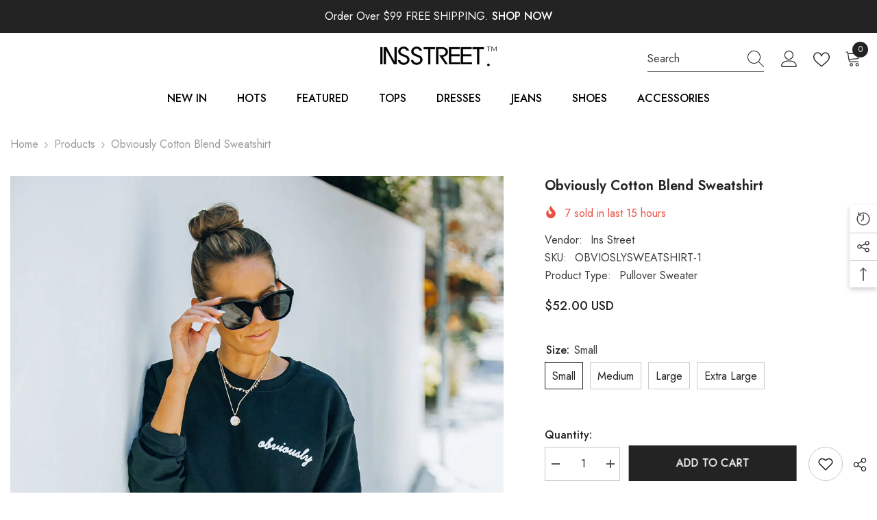

--- FILE ---
content_type: text/html; charset=utf-8
request_url: https://insstreet.com/products/obviously-cotton-blend-sweatshirt?variant=40160652689452&section_id=template--16687416213548__main
body_size: 16991
content:
<div id="shopify-section-template--16687416213548__main" class="shopify-section"><link href="//insstreet.com/cdn/shop/t/4/assets/component-product.css?v=121974951876806225111721375198" rel="stylesheet" type="text/css" media="all" />
<link href="//insstreet.com/cdn/shop/t/4/assets/component-price.css?v=113014100369699422931721375198" rel="stylesheet" type="text/css" media="all" />
<link href="//insstreet.com/cdn/shop/t/4/assets/component-badge.css?v=58385199191654577521721375197" rel="stylesheet" type="text/css" media="all" />
<link href="//insstreet.com/cdn/shop/t/4/assets/component-rte.css?v=82502160534158932881721375199" rel="stylesheet" type="text/css" media="all" />
<link href="//insstreet.com/cdn/shop/t/4/assets/component-share.css?v=23553761141326501681721375199" rel="stylesheet" type="text/css" media="all" />
<link href="//insstreet.com/cdn/shop/t/4/assets/component-tab.css?v=140244687997670630881721375199" rel="stylesheet" type="text/css" media="all" />
<link href="//insstreet.com/cdn/shop/t/4/assets/component-product-form.css?v=22444863787356217611721375198" rel="stylesheet" type="text/css" media="all" />
<link href="//insstreet.com/cdn/shop/t/4/assets/component-grid.css?v=14116691739327510611721375198" rel="stylesheet" type="text/css" media="all" />




    <style type="text/css">
    #ProductSection-template--16687416213548__main .productView-thumbnail .productView-thumbnail-link:after{
        padding-bottom: 148%;
    }

    #ProductSection-template--16687416213548__main .cursor-wrapper .counter {
        color: #191919;
    }

    #ProductSection-template--16687416213548__main .cursor-wrapper .counter #count-image:before {
        background-color: #191919;
    }

    #ProductSection-template--16687416213548__main .custom-cursor__inner .arrow:before,
    #ProductSection-template--16687416213548__main .custom-cursor__inner .arrow:after {
        background-color: #000000;
    }

    #ProductSection-template--16687416213548__main .tabs-contents .toggleLink,
    #ProductSection-template--16687416213548__main .tabs .tab .tab-title {
        font-size: 18px;
        font-weight: 600;
        text-transform: none;
        padding-top: 15px;
        padding-bottom: 15px;
    }

    

    

    @media (max-width: 1024px) {
        
    }

    @media (max-width: 550px) {
        #ProductSection-template--16687416213548__main .tabs-contents .toggleLink,
        #ProductSection-template--16687416213548__main .tabs .tab .tab-title {
            font-size: 16px;
        }
    }

    @media (max-width: 767px) {
        #ProductSection-template--16687416213548__main {
            padding-top: 0px;
            padding-bottom: 0px;
        }
        
        
        
    }

    @media (min-width: 1025px) {
        
    }

    @media (min-width: 768px) and (max-width: 1199px) {
        #ProductSection-template--16687416213548__main {
            padding-top: 0px;
            padding-bottom: 0px;
        }
    }

    @media (min-width: 1200px) {
        #ProductSection-template--16687416213548__main {
            padding-top: 0px;
            padding-bottom: 0px;
        }
    }
</style>
<script>
    window.product_inven_array_6813148577836 = {
        
            '40160652689452': '1000',
        
            '40160652722220': '1000',
        
            '40160652754988': '1000',
        
            '40160652787756': '1000',
        
    };

    window.selling_array_6813148577836 = {
        
            '40160652689452': 'continue',
        
            '40160652722220': 'continue',
        
            '40160652754988': 'continue',
        
            '40160652787756': 'continue',
        
    };

    window.subtotal = {
        show: false,
        style: 1,
        text: `Add To Cart - [value]`
    };
  
    window.variant_image_group = 'false';
  
</script><link rel="stylesheet" href="//insstreet.com/cdn/shop/t/4/assets/component-fancybox.css?v=162524859697928915511721375197" media="print" onload="this.media='all'">
    <noscript><link href="//insstreet.com/cdn/shop/t/4/assets/component-fancybox.css?v=162524859697928915511721375197" rel="stylesheet" type="text/css" media="all" /></noscript><div class="vertical product-details product-default" data-section-id="template--16687416213548__main" data-section-type="product" id="ProductSection-template--16687416213548__main" data-has-combo="false" data-image-opo>
    
<div class="productView-moreItem moreItem-breadcrumb "
            style="--spacing-top: 10px;
            --spacing-bottom: 20px;
            --spacing-top-mb: 0px;
            --spacing-bottom-mb: 0px;
            --breadcrumb-bg:rgba(0,0,0,0);
            --breadcrumb-mb-bg: #f6f6f6;
            "
        >
            
                <div class="breadcrumb-bg">
            
                <div class="container">
                    

<link href="//insstreet.com/cdn/shop/t/4/assets/component-breadcrumb.css?v=20837817899444488451721375197" rel="stylesheet" type="text/css" media="all" /><breadcrumb-component class="breadcrumb-container style--line_clamp_1 scroll-trigger animate--slide-in" data-collection-title="" data-collection-all="/collections/all">
        <nav class="breadcrumb breadcrumb-left" role="navigation" aria-label="breadcrumbs">
        <a class="link home-link" href="/">Home</a><span class="separate" aria-hidden="true"><svg xmlns="http://www.w3.org/2000/svg" viewBox="0 0 24 24"><path d="M 7.75 1.34375 L 6.25 2.65625 L 14.65625 12 L 6.25 21.34375 L 7.75 22.65625 L 16.75 12.65625 L 17.34375 12 L 16.75 11.34375 Z"></path></svg></span>
                <span>Obviously Cotton Blend Sweatshirt</span><span class="observe-element" style="width: 1px; height: 1px; background: transparent; display: inline-block; flex-shrink: 0;"></span>
        </nav>
    </breadcrumb-component>
    <script type="text/javascript">
        if (typeof breadcrumbComponentDeclare == 'undefined') {
            class BreadcrumbComponent extends HTMLElement {
                constructor() {
                    super();
                    this.firstPostCollection();
                    this.getCollection();
                }

                connectedCallback() {
                    this.firstLink = this.querySelector('.link.home-link')
                    this.lastLink = this.querySelector('.observe-element')
                    this.classList.add('initialized');
                    this.initObservers();
                }

                static createHandler(position = 'first', breadcrumb = null) {
                    const handler = (entries, observer) => {
                        entries.forEach(entry => {
                            if (breadcrumb == null) return observer.disconnect();
                            if (entry.isIntersecting ) {
                                breadcrumb.classList.add(`disable-${position}`);
                            } else {
                                breadcrumb.classList.remove(`disable-${position}`);
                            }
                        })
                    }
                    return handler;
                }

                initObservers() {
                    const scrollToFirstHandler = BreadcrumbComponent.createHandler('first', this);
                    const scrollToLastHandler = BreadcrumbComponent.createHandler('last', this);
                    
                    this.scrollToFirstObserver = new IntersectionObserver(scrollToFirstHandler, { threshold: 1 });
                    this.scrollToLastObserver = new IntersectionObserver(scrollToLastHandler, { threshold: 0.6 });

                    this.scrollToFirstObserver.observe(this.firstLink);
                    this.scrollToLastObserver.observe(this.lastLink);
                }

                firstPostCollection() {
                    if (!document.body.matches('.template-collection')) return;
                    this.postCollection(true);
                    this.checkCollection();
                }

                postCollection(showCollection) {
                    const title = this.dataset.collectionTitle ? this.dataset.collectionTitle : "Products";
                    let collection = {name: title, url: window.location.pathname, show: showCollection};
                    localStorage.setItem('_breadcrumb_collection', JSON.stringify(collection));
                }

                checkCollection() {
                    document.addEventListener("click", (event) => {
                        const target = event.target;
                        if (!target.matches('.card-link')) return;
                        target.closest('.shopify-section[id*="product-grid"]') == null ? this.postCollection(false) : this.postCollection(true);
                    });
                }

                getCollection() {
                    if (!document.body.matches('.template-product')) return;
                    const collection = JSON.parse(localStorage.getItem('_breadcrumb_collection'));
                    let checkCollection = document.referrer.indexOf('/collections/') !== -1 && (new URL(document.referrer)).pathname == collection.url && collection && collection.show ? true : false;
                    const breadcrumb = `<a class="breadcrumb-collection animate--text" href="${checkCollection ? collection.url : this.dataset.collectionAll}">${checkCollection ? collection.name : "Products"}</a><span class="separate animate--text" aria-hidden="true"><svg xmlns="http://www.w3.org/2000/svg" viewBox="0 0 24 24"><path d="M 7.75 1.34375 L 6.25 2.65625 L 14.65625 12 L 6.25 21.34375 L 7.75 22.65625 L 16.75 12.65625 L 17.34375 12 L 16.75 11.34375 Z"></path></svg></span>`;
                    this.querySelectorAll('.separate')[0]?.insertAdjacentHTML("afterend", breadcrumb);
                }
            }   

            window.addEventListener('load', () => {
                customElements.define('breadcrumb-component', BreadcrumbComponent);
            })

            var breadcrumbComponentDeclare = BreadcrumbComponent;
        }
    </script>
                </div>
            
                </div>
            
        </div>
    
    <div class="container productView-container">
        <div class="productView halo-productView layout-3 positionMainImage--left productView-sticky" data-product-handle="obviously-cotton-blend-sweatshirt"><div class="productView-top">
                    <div class="halo-productView-left productView-images clearfix scroll-trigger animate--fade-in" data-image-gallery><div class="cursor-wrapper handleMouseLeave">
                                <div class="custom-cursor custom-cursor__outer">
                                    <div class="custom-cursor custom-cursor__inner">
                                        <span class="arrow arrow-bar fadeIn"></span>
                                    </div>
                                </div>
                            </div><div class="productView-images-wrapper" data-video-popup>
                            <div class="productView-image-wrapper"><div class="productView-badge badge-left halo-productBadges halo-productBadges--left date-121108443 date1-1401 sale_badge_disable"
        data-text-sale-badge="Sale"
        
        data-new-badge-number="30"
    ></div>
<div class="productView-nav style-1 image-fit-unset" 
                                    data-image-gallery-main
                                    data-arrows-desk="false"
                                    data-arrows-mobi="true"
                                    data-counter-mobi="true"
                                    data-media-count="10"
                                ><div class="productView-image productView-image-adapt fit-unset" data-index="1">
                                                    <div class="productView-img-container product-single__media" data-media-id="22200428134444"
                                                        
                                                    >
                                                        <div 
                                                            class="media" 
                                                             
                                                             data-fancybox="images" href="//insstreet.com/cdn/shop/products/FO6C3296_b69c00a7-0aa0-4240-8f9d-74c2de289b04.jpg?v=1648250287" 
                                                        >
                                                            <img id="product-featured-image-22200428134444"
                                                                srcset="//insstreet.com/cdn/shop/products/FO6C3296_b69c00a7-0aa0-4240-8f9d-74c2de289b04.jpg?v=1648250287"
                                                                src="//insstreet.com/cdn/shop/products/FO6C3296_b69c00a7-0aa0-4240-8f9d-74c2de289b04.jpg?v=1648250287"
                                                                data-src="//insstreet.com/cdn/shop/products/FO6C3296_b69c00a7-0aa0-4240-8f9d-74c2de289b04.jpg?v=1648250287"
                                                                alt="Obviously Cotton Blend Sweatshirt Ins Street"
                                                                sizes="(min-width: 2000px) 1500px, (min-width: 1200px) 1200px, (min-width: 768px) calc((100vw - 30px) / 2), calc(100vw - 20px)"
                                                                width="1024"
                                                                height="1280"
                                                                data-sizes="auto"
                                                                data-main-image
                                                                data-index="1"
                                                                data-cursor-image
                                                                
                                                            /></div>
                                                    </div>
                                                </div><div class="productView-image productView-image-adapt fit-unset" data-index="2">
                                                    <div class="productView-img-container product-single__media" data-media-id="22200428167212"
                                                        
                                                    >
                                                        <div 
                                                            class="media" 
                                                             
                                                             data-fancybox="images" href="//insstreet.com/cdn/shop/products/FO6C3253.jpg?v=1648250287" 
                                                        >
                                                            <img id="product-featured-image-22200428167212"
                                                                data-srcset="//insstreet.com/cdn/shop/products/FO6C3253.jpg?v=1648250287"
                                                                
                                                                data-src="//insstreet.com/cdn/shop/products/FO6C3253.jpg?v=1648250287"
                                                                alt="Obviously Cotton Blend Sweatshirt Ins Street"
                                                                sizes="(min-width: 2000px) 1500px, (min-width: 1200px) 1200px, (min-width: 768px) calc((100vw - 30px) / 2), calc(100vw - 20px)"
                                                                width="1024"
                                                                height="1280"
                                                                data-sizes="auto"
                                                                data-main-image
                                                                data-index="2"
                                                                data-cursor-image
                                                                class="lazyload" loading="lazy"
                                                            /><span class="data-lazy-loading"></span></div>
                                                    </div>
                                                </div><div class="productView-image productView-image-adapt fit-unset" data-index="3">
                                                    <div class="productView-img-container product-single__media" data-media-id="22200428199980"
                                                        
                                                    >
                                                        <div 
                                                            class="media" 
                                                             
                                                             data-fancybox="images" href="//insstreet.com/cdn/shop/products/FO6C3224.jpg?v=1648250287" 
                                                        >
                                                            <img id="product-featured-image-22200428199980"
                                                                data-srcset="//insstreet.com/cdn/shop/products/FO6C3224.jpg?v=1648250287"
                                                                
                                                                data-src="//insstreet.com/cdn/shop/products/FO6C3224.jpg?v=1648250287"
                                                                alt="Obviously Cotton Blend Sweatshirt Ins Street"
                                                                sizes="(min-width: 2000px) 1500px, (min-width: 1200px) 1200px, (min-width: 768px) calc((100vw - 30px) / 2), calc(100vw - 20px)"
                                                                width="1024"
                                                                height="1280"
                                                                data-sizes="auto"
                                                                data-main-image
                                                                data-index="3"
                                                                data-cursor-image
                                                                class="lazyload" loading="lazy"
                                                            /><span class="data-lazy-loading"></span></div>
                                                    </div>
                                                </div><div class="productView-image productView-image-adapt fit-unset" data-index="4">
                                                    <div class="productView-img-container product-single__media" data-media-id="22200428232748"
                                                        
                                                    >
                                                        <div 
                                                            class="media" 
                                                             
                                                             data-fancybox="images" href="//insstreet.com/cdn/shop/products/FO6C3210.jpg?v=1648250287" 
                                                        >
                                                            <img id="product-featured-image-22200428232748"
                                                                data-srcset="//insstreet.com/cdn/shop/products/FO6C3210.jpg?v=1648250287"
                                                                
                                                                data-src="//insstreet.com/cdn/shop/products/FO6C3210.jpg?v=1648250287"
                                                                alt="Obviously Cotton Blend Sweatshirt Ins Street"
                                                                sizes="(min-width: 2000px) 1500px, (min-width: 1200px) 1200px, (min-width: 768px) calc((100vw - 30px) / 2), calc(100vw - 20px)"
                                                                width="1024"
                                                                height="1280"
                                                                data-sizes="auto"
                                                                data-main-image
                                                                data-index="4"
                                                                data-cursor-image
                                                                class="lazyload" loading="lazy"
                                                            /><span class="data-lazy-loading"></span></div>
                                                    </div>
                                                </div><div class="productView-image productView-image-adapt fit-unset" data-index="5">
                                                    <div class="productView-img-container product-single__media" data-media-id="22200428265516"
                                                        
                                                    >
                                                        <div 
                                                            class="media" 
                                                             
                                                             data-fancybox="images" href="//insstreet.com/cdn/shop/products/FO6C3232_52b2c89d-88ec-4c62-a65a-f500dd96144d.jpg?v=1648250287" 
                                                        >
                                                            <img id="product-featured-image-22200428265516"
                                                                data-srcset="//insstreet.com/cdn/shop/products/FO6C3232_52b2c89d-88ec-4c62-a65a-f500dd96144d.jpg?v=1648250287"
                                                                
                                                                data-src="//insstreet.com/cdn/shop/products/FO6C3232_52b2c89d-88ec-4c62-a65a-f500dd96144d.jpg?v=1648250287"
                                                                alt="Obviously Cotton Blend Sweatshirt Ins Street"
                                                                sizes="(min-width: 2000px) 1500px, (min-width: 1200px) 1200px, (min-width: 768px) calc((100vw - 30px) / 2), calc(100vw - 20px)"
                                                                width="1024"
                                                                height="1280"
                                                                data-sizes="auto"
                                                                data-main-image
                                                                data-index="5"
                                                                data-cursor-image
                                                                class="lazyload" loading="lazy"
                                                            /><span class="data-lazy-loading"></span></div>
                                                    </div>
                                                </div><div class="productView-image productView-image-adapt fit-unset" data-index="6">
                                                    <div class="productView-img-container product-single__media" data-media-id="22200428331052"
                                                        
                                                    >
                                                        <div 
                                                            class="media" 
                                                             
                                                             data-fancybox="images" href="//insstreet.com/cdn/shop/products/FO6C3288.jpg?v=1648250287" 
                                                        >
                                                            <img id="product-featured-image-22200428331052"
                                                                data-srcset="//insstreet.com/cdn/shop/products/FO6C3288.jpg?v=1648250287"
                                                                
                                                                data-src="//insstreet.com/cdn/shop/products/FO6C3288.jpg?v=1648250287"
                                                                alt="Obviously Cotton Blend Sweatshirt Ins Street"
                                                                sizes="(min-width: 2000px) 1500px, (min-width: 1200px) 1200px, (min-width: 768px) calc((100vw - 30px) / 2), calc(100vw - 20px)"
                                                                width="1024"
                                                                height="1280"
                                                                data-sizes="auto"
                                                                data-main-image
                                                                data-index="6"
                                                                data-cursor-image
                                                                class="lazyload" loading="lazy"
                                                            /><span class="data-lazy-loading"></span></div>
                                                    </div>
                                                </div><div class="productView-image productView-image-adapt fit-unset" data-index="7">
                                                    <div class="productView-img-container product-single__media" data-media-id="22200428363820"
                                                        
                                                    >
                                                        <div 
                                                            class="media" 
                                                             
                                                             data-fancybox="images" href="//insstreet.com/cdn/shop/products/FO6C3239.jpg?v=1648250287" 
                                                        >
                                                            <img id="product-featured-image-22200428363820"
                                                                data-srcset="//insstreet.com/cdn/shop/products/FO6C3239.jpg?v=1648250287"
                                                                
                                                                data-src="//insstreet.com/cdn/shop/products/FO6C3239.jpg?v=1648250287"
                                                                alt="Obviously Cotton Blend Sweatshirt Ins Street"
                                                                sizes="(min-width: 2000px) 1500px, (min-width: 1200px) 1200px, (min-width: 768px) calc((100vw - 30px) / 2), calc(100vw - 20px)"
                                                                width="1024"
                                                                height="1280"
                                                                data-sizes="auto"
                                                                data-main-image
                                                                data-index="7"
                                                                data-cursor-image
                                                                class="lazyload" loading="lazy"
                                                            /><span class="data-lazy-loading"></span></div>
                                                    </div>
                                                </div><div class="productView-image productView-image-adapt fit-unset" data-index="8">
                                                    <div class="productView-img-container product-single__media" data-media-id="22200428396588"
                                                        
                                                    >
                                                        <div 
                                                            class="media" 
                                                             
                                                             data-fancybox="images" href="//insstreet.com/cdn/shop/products/FO6C3308_47112692-c4fa-4517-abbe-a0c62b3d7926.jpg?v=1648250287" 
                                                        >
                                                            <img id="product-featured-image-22200428396588"
                                                                data-srcset="//insstreet.com/cdn/shop/products/FO6C3308_47112692-c4fa-4517-abbe-a0c62b3d7926.jpg?v=1648250287"
                                                                
                                                                data-src="//insstreet.com/cdn/shop/products/FO6C3308_47112692-c4fa-4517-abbe-a0c62b3d7926.jpg?v=1648250287"
                                                                alt="Obviously Cotton Blend Sweatshirt Ins Street"
                                                                sizes="(min-width: 2000px) 1500px, (min-width: 1200px) 1200px, (min-width: 768px) calc((100vw - 30px) / 2), calc(100vw - 20px)"
                                                                width="1024"
                                                                height="1280"
                                                                data-sizes="auto"
                                                                data-main-image
                                                                data-index="8"
                                                                data-cursor-image
                                                                class="lazyload" loading="lazy"
                                                            /><span class="data-lazy-loading"></span></div>
                                                    </div>
                                                </div><div class="productView-image productView-image-adapt fit-unset" data-index="9">
                                                    <div class="productView-img-container product-single__media" data-media-id="22200428429356"
                                                        
                                                    >
                                                        <div 
                                                            class="media" 
                                                             
                                                             data-fancybox="images" href="//insstreet.com/cdn/shop/products/FO6C3331.jpg?v=1648250287" 
                                                        >
                                                            <img id="product-featured-image-22200428429356"
                                                                data-srcset="//insstreet.com/cdn/shop/products/FO6C3331.jpg?v=1648250287"
                                                                
                                                                data-src="//insstreet.com/cdn/shop/products/FO6C3331.jpg?v=1648250287"
                                                                alt="Obviously Cotton Blend Sweatshirt Ins Street"
                                                                sizes="(min-width: 2000px) 1500px, (min-width: 1200px) 1200px, (min-width: 768px) calc((100vw - 30px) / 2), calc(100vw - 20px)"
                                                                width="1024"
                                                                height="1280"
                                                                data-sizes="auto"
                                                                data-main-image
                                                                data-index="9"
                                                                data-cursor-image
                                                                class="lazyload" loading="lazy"
                                                            /><span class="data-lazy-loading"></span></div>
                                                    </div>
                                                </div><div class="productView-image productView-image-adapt fit-unset" data-index="10">
                                                    <div class="productView-img-container product-single__media" data-media-id="22200428462124"
                                                        
                                                    >
                                                        <div 
                                                            class="media" 
                                                             
                                                             data-fancybox="images" href="//insstreet.com/cdn/shop/products/FO6C3338.jpg?v=1648250287" 
                                                        >
                                                            <img id="product-featured-image-22200428462124"
                                                                data-srcset="//insstreet.com/cdn/shop/products/FO6C3338.jpg?v=1648250287"
                                                                
                                                                data-src="//insstreet.com/cdn/shop/products/FO6C3338.jpg?v=1648250287"
                                                                alt="Obviously Cotton Blend Sweatshirt Ins Street"
                                                                sizes="(min-width: 2000px) 1500px, (min-width: 1200px) 1200px, (min-width: 768px) calc((100vw - 30px) / 2), calc(100vw - 20px)"
                                                                width="1024"
                                                                height="1280"
                                                                data-sizes="auto"
                                                                data-main-image
                                                                data-index="10"
                                                                data-cursor-image
                                                                class="lazyload" loading="lazy"
                                                            /><span class="data-lazy-loading"></span></div>
                                                    </div>
                                                </div></div><div class="productView-videoPopup"></div><div class="productView-iconZoom">
                                        <svg  class="icon icon-zoom-1" xmlns="http://www.w3.org/2000/svg" aria-hidden="true" focusable="false" role="presentation" viewBox="0 0 448 512"><path d="M416 176V86.63L246.6 256L416 425.4V336c0-8.844 7.156-16 16-16s16 7.156 16 16v128c0 8.844-7.156 16-16 16h-128c-8.844 0-16-7.156-16-16s7.156-16 16-16h89.38L224 278.6L54.63 448H144C152.8 448 160 455.2 160 464S152.8 480 144 480h-128C7.156 480 0 472.8 0 464v-128C0 327.2 7.156 320 16 320S32 327.2 32 336v89.38L201.4 256L32 86.63V176C32 184.8 24.84 192 16 192S0 184.8 0 176v-128C0 39.16 7.156 32 16 32h128C152.8 32 160 39.16 160 48S152.8 64 144 64H54.63L224 233.4L393.4 64H304C295.2 64 288 56.84 288 48S295.2 32 304 32h128C440.8 32 448 39.16 448 48v128C448 184.8 440.8 192 432 192S416 184.8 416 176z"></path></svg>
                                    </div></div><div class="productView-thumbnail-wrapper">
                                    <div class="productView-for clearfix" data-max-thumbnail-to-show="4"><div class="productView-thumbnail" data-media-id="template--16687416213548__main-22200428134444">
                                                        <div class="productView-thumbnail-link" data-image="//insstreet.com/cdn/shop/products/FO6C3296_b69c00a7-0aa0-4240-8f9d-74c2de289b04_large.jpg?v=1648250287">
                                                            <img srcset="//insstreet.com/cdn/shop/products/FO6C3296_b69c00a7-0aa0-4240-8f9d-74c2de289b04_medium.jpg?v=1648250287" src="//insstreet.com/cdn/shop/products/FO6C3296_b69c00a7-0aa0-4240-8f9d-74c2de289b04_medium.jpg?v=1648250287" alt="Obviously Cotton Blend Sweatshirt Ins Street"  /></div>
                                                    </div><div class="productView-thumbnail" data-media-id="template--16687416213548__main-22200428167212">
                                                        <div class="productView-thumbnail-link" data-image="//insstreet.com/cdn/shop/products/FO6C3253_large.jpg?v=1648250287">
                                                            <img srcset="//insstreet.com/cdn/shop/products/FO6C3253_medium.jpg?v=1648250287" src="//insstreet.com/cdn/shop/products/FO6C3253_medium.jpg?v=1648250287" alt="Obviously Cotton Blend Sweatshirt Ins Street"  /></div>
                                                    </div><div class="productView-thumbnail" data-media-id="template--16687416213548__main-22200428199980">
                                                        <div class="productView-thumbnail-link" data-image="//insstreet.com/cdn/shop/products/FO6C3224_large.jpg?v=1648250287">
                                                            <img srcset="//insstreet.com/cdn/shop/products/FO6C3224_medium.jpg?v=1648250287" src="//insstreet.com/cdn/shop/products/FO6C3224_medium.jpg?v=1648250287" alt="Obviously Cotton Blend Sweatshirt Ins Street"  /></div>
                                                    </div><div class="productView-thumbnail" data-media-id="template--16687416213548__main-22200428232748">
                                                        <div class="productView-thumbnail-link" data-image="//insstreet.com/cdn/shop/products/FO6C3210_large.jpg?v=1648250287">
                                                            <img srcset="//insstreet.com/cdn/shop/products/FO6C3210_medium.jpg?v=1648250287" src="//insstreet.com/cdn/shop/products/FO6C3210_medium.jpg?v=1648250287" alt="Obviously Cotton Blend Sweatshirt Ins Street"  /></div>
                                                    </div><div class="productView-thumbnail" data-media-id="template--16687416213548__main-22200428265516">
                                                        <div class="productView-thumbnail-link" data-image="//insstreet.com/cdn/shop/products/FO6C3232_52b2c89d-88ec-4c62-a65a-f500dd96144d_large.jpg?v=1648250287">
                                                            <img data-srcset="//insstreet.com/cdn/shop/products/FO6C3232_52b2c89d-88ec-4c62-a65a-f500dd96144d_medium.jpg?v=1648250287"  alt="Obviously Cotton Blend Sweatshirt Ins Street" class="lazyload" loading="lazy" /><span class="data-lazy-loading"></span></div>
                                                    </div><div class="productView-thumbnail" data-media-id="template--16687416213548__main-22200428331052">
                                                        <div class="productView-thumbnail-link" data-image="//insstreet.com/cdn/shop/products/FO6C3288_large.jpg?v=1648250287">
                                                            <img data-srcset="//insstreet.com/cdn/shop/products/FO6C3288_medium.jpg?v=1648250287"  alt="Obviously Cotton Blend Sweatshirt Ins Street" class="lazyload" loading="lazy" /><span class="data-lazy-loading"></span></div>
                                                    </div><div class="productView-thumbnail" data-media-id="template--16687416213548__main-22200428363820">
                                                        <div class="productView-thumbnail-link" data-image="//insstreet.com/cdn/shop/products/FO6C3239_large.jpg?v=1648250287">
                                                            <img data-srcset="//insstreet.com/cdn/shop/products/FO6C3239_medium.jpg?v=1648250287"  alt="Obviously Cotton Blend Sweatshirt Ins Street" class="lazyload" loading="lazy" /><span class="data-lazy-loading"></span></div>
                                                    </div><div class="productView-thumbnail" data-media-id="template--16687416213548__main-22200428396588">
                                                        <div class="productView-thumbnail-link" data-image="//insstreet.com/cdn/shop/products/FO6C3308_47112692-c4fa-4517-abbe-a0c62b3d7926_large.jpg?v=1648250287">
                                                            <img data-srcset="//insstreet.com/cdn/shop/products/FO6C3308_47112692-c4fa-4517-abbe-a0c62b3d7926_medium.jpg?v=1648250287"  alt="Obviously Cotton Blend Sweatshirt Ins Street" class="lazyload" loading="lazy" /><span class="data-lazy-loading"></span></div>
                                                    </div><div class="productView-thumbnail" data-media-id="template--16687416213548__main-22200428429356">
                                                        <div class="productView-thumbnail-link" data-image="//insstreet.com/cdn/shop/products/FO6C3331_large.jpg?v=1648250287">
                                                            <img data-srcset="//insstreet.com/cdn/shop/products/FO6C3331_medium.jpg?v=1648250287"  alt="Obviously Cotton Blend Sweatshirt Ins Street" class="lazyload" loading="lazy" /><span class="data-lazy-loading"></span></div>
                                                    </div><div class="productView-thumbnail" data-media-id="template--16687416213548__main-22200428462124">
                                                        <div class="productView-thumbnail-link" data-image="//insstreet.com/cdn/shop/products/FO6C3338_large.jpg?v=1648250287">
                                                            <img data-srcset="//insstreet.com/cdn/shop/products/FO6C3338_medium.jpg?v=1648250287"  alt="Obviously Cotton Blend Sweatshirt Ins Street" class="lazyload" loading="lazy" /><span class="data-lazy-loading"></span></div>
                                                    </div></div>
                                </div></div>
                    </div>
                    <div class="halo-productView-right productView-details clearfix">
                        <div class="productView-product clearfix"><div class="productView-moreItem scroll-trigger animate--slide-in"
                                            style="--spacing-top: 0px;
                                            --spacing-bottom: 10px"
                                        >
                                            <h1 class="productView-title" style="--color-title: #232323;--fontsize-text: 20px;--fontsize-mb-text: 18px;"><span>Obviously Cotton Blend Sweatshirt</span></h1>
                                        </div><div class="productView-moreItem scroll-trigger animate--slide-in"
                                                style="--spacing-top: 0px;
                                                --spacing-bottom: 14px;
                                                --color-text-sold-in: #e95144"
                                            >
                                                <div class="productView-meta clearfix"><div class="productView-soldProduct" data-sold-out-product data-item="3,5,6,7,8,10,12,15" data-hours="10,15,16,17,18,20,25,35" style="display: none;">
    <svg class="icon icon-fire-2" viewBox="0 0 384 512"><path d="M216 23.858c0-23.802-30.653-32.765-44.149-13.038C48 191.851 224 200 224 288c0 35.629-29.114 64.458-64.85 63.994C123.98 351.538 96 322.22 96 287.046v-85.51c0-21.703-26.471-32.225-41.432-16.504C27.801 213.158 0 261.332 0 320c0 105.869 86.131 192 192 192s192-86.131 192-192c0-170.29-168-193.003-168-296.142z"></path></svg>
    <span class="text">
        <span data-sold-out-number>2</span>
        sold in last
        <span data-sold-out-hours>8</span>
        hours
    </span>
</div>
</div>
                                            </div><div class="productView-moreItem scroll-trigger animate--slide-in"
                                                style="--spacing-top: 0px;
                                                --spacing-bottom: 18px"
                                            >
                                                <div class="productView-info" style="--color-border: #e6e6e6"><div class="productView-info-item">
            <span class="productView-info-name">
                Vendor:
            </span>
            <span class="productView-info-value"><a href="/collections/vendors?q=Ins%20Street" title="Ins Street">Ins Street</a></span>
        </div><div class="productView-info-item" data-sku >
            <span class="productView-info-name">
                SKU:
            </span>
            <span class="productView-info-value">OBVIOSLYSWEATSHIRT-1</span>
        </div><div class="productView-info-item">
            <span class="productView-info-name">
                Product Type:
            </span>
            <span class="productView-info-value">
                Pullover Sweater
            </span>
        </div></div>
                                            </div>
                                        <div class="productView-moreItem scroll-trigger animate--slide-in"
                                            style="--spacing-top: 0px;
                                            --spacing-bottom: 17px;
                                            --fontsize-text: 18px"
                                        >
                                            
                                                <div class="productView-price no-js-hidden clearfix" id="product-price-6813148577836"><div class="price price--medium">
    <dl><div class="price__regular"><dd class="price__last"><span class="price-item price-item--regular"><span class="notranslate ht-money">$52.00 USD</span></span></dd>
        </div>
        <div class="price__sale"><dd class="price__compare" data-compare="5200"><s class="price-item price-item--regular"><span class="notranslate ht-money">$52.00 USD</span></s></dd><dd class="price__last" data-last="5200"><span class="price-item price-item--sale"><span class="notranslate ht-money">$52.00 USD</span></span></dd></div>
        <small class="unit-price caption hidden">
            <dt class="visually-hidden">Unit price</dt>
            <dd class="price__last"><span></span><span aria-hidden="true">/</span><span class="visually-hidden">&nbsp;per&nbsp;</span><span></span></dd>
        </small>
    </dl>
</div>
</div>
                                            
                                        </div>
                                            <div class="productView-moreItem scroll-trigger animate--slide-in"
    style="--spacing-top: 0px;
    --spacing-bottom: 8px;
    --color-text: "
>
    <div class="productView-hotStock style-2 is-hide" data-hot-stock="20" 4 ><span class="hotStock-text">
                Please hurry! Only 1000 left in stock
            </span>
            <div class="hotStock-progress">
                <span class="hotStock-progress-item"></span>
            </div></div>
</div>

                                        

                                            <div class="productView-moreItem productView-moreItem-product-variant scroll-trigger animate--slide-in"
                                                style="--spacing-top: 0px;
                                                --spacing-bottom: 0px"
                                            ><div class="productView-options" style="--color-border: #e6e6e6" data-lang="en" data-default-lang="us"><div class="productView-variants halo-productOptions" id="product-option-6813148577836"  data-type="button"><variant-radios class="no-js-hidden product-option has-default" data-product="6813148577836" data-section="template--16687416213548__main" data-url="/products/obviously-cotton-blend-sweatshirt"><fieldset class="js product-form__input clearfix" data-product-attribute="set-rectangle" data-option-index="0">
                            <legend class="form__label">
                                Size:
                                <span data-header-option>
                                    Small
                                </span>
                            </legend><input class="product-form__radio" type="radio" id="option-6813148577836-Size-0"
                                        name="Size"
                                        value="Small"
                                        checked
                                        
                                        data-variant-id="40160652689452"
                                    ><label class="product-form__label available" for="option-6813148577836-Size-0" data-variant-id="40160652689452">
                                            <span class="text">Small</span>
                                        </label><input class="product-form__radio" type="radio" id="option-6813148577836-Size-1"
                                        name="Size"
                                        value="Medium"
                                        
                                        
                                        data-variant-id="40160652722220"
                                    ><label class="product-form__label available" for="option-6813148577836-Size-1" data-variant-id="40160652722220">
                                            <span class="text">Medium</span>
                                        </label><input class="product-form__radio" type="radio" id="option-6813148577836-Size-2"
                                        name="Size"
                                        value="Large"
                                        
                                        
                                        data-variant-id="40160652754988"
                                    ><label class="product-form__label available" for="option-6813148577836-Size-2" data-variant-id="40160652754988">
                                            <span class="text">Large</span>
                                        </label><input class="product-form__radio" type="radio" id="option-6813148577836-Size-3"
                                        name="Size"
                                        value="Extra Large"
                                        
                                        
                                        data-variant-id="40160652787756"
                                    ><label class="product-form__label available" for="option-6813148577836-Size-3" data-variant-id="40160652787756">
                                            <span class="text">Extra Large</span>
                                        </label></fieldset><script type="application/json">
                        [{"id":40160652689452,"title":"Small","option1":"Small","option2":null,"option3":null,"sku":"OBVIOSLYSWEATSHIRT-1","requires_shipping":true,"taxable":true,"featured_image":null,"available":true,"name":"Obviously Cotton Blend Sweatshirt - Small","public_title":"Small","options":["Small"],"price":5200,"weight":0,"compare_at_price":5200,"inventory_management":"shopify","barcode":null,"requires_selling_plan":false,"selling_plan_allocations":[]},{"id":40160652722220,"title":"Medium","option1":"Medium","option2":null,"option3":null,"sku":"OBVIOSLYSWEATSHIRT-2","requires_shipping":true,"taxable":true,"featured_image":null,"available":true,"name":"Obviously Cotton Blend Sweatshirt - Medium","public_title":"Medium","options":["Medium"],"price":5200,"weight":0,"compare_at_price":5200,"inventory_management":"shopify","barcode":null,"requires_selling_plan":false,"selling_plan_allocations":[]},{"id":40160652754988,"title":"Large","option1":"Large","option2":null,"option3":null,"sku":"OBVIOSLYSWEATSHIRT-3","requires_shipping":true,"taxable":true,"featured_image":null,"available":true,"name":"Obviously Cotton Blend Sweatshirt - Large","public_title":"Large","options":["Large"],"price":5200,"weight":0,"compare_at_price":5200,"inventory_management":"shopify","barcode":null,"requires_selling_plan":false,"selling_plan_allocations":[]},{"id":40160652787756,"title":"Extra Large","option1":"Extra Large","option2":null,"option3":null,"sku":"OBVIOSLYSWEATSHIRT-4","requires_shipping":true,"taxable":true,"featured_image":null,"available":true,"name":"Obviously Cotton Blend Sweatshirt - Extra Large","public_title":"Extra Large","options":["Extra Large"],"price":5200,"weight":0,"compare_at_price":5200,"inventory_management":"shopify","barcode":null,"requires_selling_plan":false,"selling_plan_allocations":[]}]
                    </script>
                </variant-radios></div>
        <noscript>
            <div class="product-form__input">
                <label class="form__label" for="Variants-template--16687416213548__main">
                    Product variants
                </label>
                <div class="select">
                <select name="id" id="Variants-template--16687416213548__main" class="select__select" form="product-form"><option
                            selected="selected"
                            
                            value="40160652689452"
                        >
                            Small

                            - $52.00
                        </option><option
                            
                            
                            value="40160652722220"
                        >
                            Medium

                            - $52.00
                        </option><option
                            
                            
                            value="40160652754988"
                        >
                            Large

                            - $52.00
                        </option><option
                            
                            
                            value="40160652787756"
                        >
                            Extra Large

                            - $52.00
                        </option></select>
            </div>
          </div>
        </noscript></div>
                                            </div>
                                        
<div class="productView-moreItem scroll-trigger animate--slide-in"
                                            style="--spacing-top: 0px;
                                            --spacing-bottom: 12px"
                                        >
                                            
                                        </div>


                                            <div class="productView-moreItem scroll-trigger animate--slide-in"
                                                style="--spacing-top: 0px;
                                                --spacing-bottom: 22px"
                                            >
                                                <div class="productView-perks"></div>
                                            </div>
                                        

                                            <div class="productView-moreItem"
                                                style="--spacing-top: 0px;
                                                --spacing-bottom: 15px"
                                            >
                                                <div class="productView-buttons"><form method="post" action="/cart/add" id="product-form-installment-6813148577836" accept-charset="UTF-8" class="installment caption-large" enctype="multipart/form-data"><input type="hidden" name="form_type" value="product" /><input type="hidden" name="utf8" value="✓" /><input type="hidden" name="id" value="40160652689452">
        
<input type="hidden" name="product-id" value="6813148577836" /><input type="hidden" name="section-id" value="template--16687416213548__main" /></form><product-form class="productView-form product-form"><form method="post" action="/cart/add" id="product-form-6813148577836" accept-charset="UTF-8" class="form" enctype="multipart/form-data" novalidate="novalidate" data-type="add-to-cart-form"><input type="hidden" name="form_type" value="product" /><input type="hidden" name="utf8" value="✓" /><div class="productView-group"><div class="pvGroup-row"><quantity-input class="productView-quantity quantity__group quantity__group--1 quantity__style--1 clearfix">
	    <label class="form-label quantity__label" for="quantity-6813148577836">
	        Quantity:
	    </label>
	    <div class="quantity__container">
		    <button type="button" name="minus" class="minus btn-quantity">
		    	<span class="visually-hidden">Decrease quantity for Obviously Cotton Blend Sweatshirt</span>
		    </button>
		    <input class="form-input quantity__input" type="number" name="quantity" min="1" value="1" inputmode="numeric" pattern="[0-9]*" id="quantity-6813148577836" data-product="6813148577836" data-price="5200">
		    <button type="button" name="plus" class="plus btn-quantity">
		    	<span class="visually-hidden">Increase quantity for Obviously Cotton Blend Sweatshirt</span>
		    </button>
	    </div>
	</quantity-input>
<div class="productView-groupTop">
                        <div class="productView-action scroll-trigger animate--slide-in" style="--atc-color: #ffffff;--atc-bg-color: #232323;--atc-border-color: #232323;--atc-color-hover: #232323;--atc-bg-color-hover: #ffffff;--atc-border-color-hover: #232323">
                            <input type="hidden" name="id" value="40160652689452">
                            <div class="product-form__buttons"><button type="submit" name="add" data-btn-addToCart data-inventory-quantity="1000" data-available="false" class="product-form__submit button button--primary an-horizontal-shaking" id="product-add-to-cart">Add to cart
</button></div>
                        </div><div class="productView-wishlist clearfix scroll-trigger animate--slide-in">
                                <a data-wishlist href="#" data-wishlist-handle="obviously-cotton-blend-sweatshirt" data-product-id="6813148577836"><span class="visually-hidden">Add to wishlist</span><svg xmlns="http://www.w3.org/2000/svg" viewBox="0 0 32 32" aria-hidden="true" focusable="false" role="presentation" class="icon icon-wishlist"><path d="M 9.5 5 C 5.363281 5 2 8.402344 2 12.5 C 2 13.929688 2.648438 15.167969 3.25 16.0625 C 3.851563 16.957031 4.46875 17.53125 4.46875 17.53125 L 15.28125 28.375 L 16 29.09375 L 16.71875 28.375 L 27.53125 17.53125 C 27.53125 17.53125 30 15.355469 30 12.5 C 30 8.402344 26.636719 5 22.5 5 C 19.066406 5 16.855469 7.066406 16 7.9375 C 15.144531 7.066406 12.933594 5 9.5 5 Z M 9.5 7 C 12.488281 7 15.25 9.90625 15.25 9.90625 L 16 10.75 L 16.75 9.90625 C 16.75 9.90625 19.511719 7 22.5 7 C 25.542969 7 28 9.496094 28 12.5 C 28 14.042969 26.125 16.125 26.125 16.125 L 16 26.25 L 5.875 16.125 C 5.875 16.125 5.390625 15.660156 4.90625 14.9375 C 4.421875 14.214844 4 13.273438 4 12.5 C 4 9.496094 6.457031 7 9.5 7 Z"/></svg></a>
                            </div><share-button class="share-button halo-socialShare productView-share style-2"><div class="share-content scroll-trigger animate--fade-in">
            <button class="share-button__button button"><svg class="icon" viewBox="0 0 227.216 227.216"><path d="M175.897,141.476c-13.249,0-25.11,6.044-32.98,15.518l-51.194-29.066c1.592-4.48,2.467-9.297,2.467-14.317c0-5.019-0.875-9.836-2.467-14.316l51.19-29.073c7.869,9.477,19.732,15.523,32.982,15.523c23.634,0,42.862-19.235,42.862-42.879C218.759,19.229,199.531,0,175.897,0C152.26,0,133.03,19.229,133.03,42.865c0,5.02,0.874,9.838,2.467,14.319L84.304,86.258c-7.869-9.472-19.729-15.514-32.975-15.514c-23.64,0-42.873,19.229-42.873,42.866c0,23.636,19.233,42.865,42.873,42.865c13.246,0,25.105-6.042,32.974-15.513l51.194,29.067c-1.593,4.481-2.468,9.3-2.468,14.321c0,23.636,19.23,42.865,42.867,42.865c23.634,0,42.862-19.23,42.862-42.865C218.759,160.71,199.531,141.476,175.897,141.476z M175.897,15c15.363,0,27.862,12.5,27.862,27.865c0,15.373-12.499,27.879-27.862,27.879c-15.366,0-27.867-12.506-27.867-27.879C148.03,27.5,160.531,15,175.897,15z M51.33,141.476c-15.369,0-27.873-12.501-27.873-27.865c0-15.366,12.504-27.866,27.873-27.866c15.363,0,27.861,12.5,27.861,27.866C79.191,128.975,66.692,141.476,51.33,141.476z M175.897,212.216c-15.366,0-27.867-12.501-27.867-27.865c0-15.37,12.501-27.875,27.867-27.875c15.363,0,27.862,12.505,27.862,27.875C203.759,199.715,191.26,212.216,175.897,212.216z"></path></svg> <span>Share</span></button>
            <div class="share-button__fallback">
                <div class="share-header">
                    <h2 class="share-title"><span>Share</span></h2>
                    <button type="button" class="share-button__close" aria-label="Close"><svg xmlns="http://www.w3.org/2000/svg" viewBox="0 0 48 48" ><path d="M 38.982422 6.9707031 A 2.0002 2.0002 0 0 0 37.585938 7.5859375 L 24 21.171875 L 10.414062 7.5859375 A 2.0002 2.0002 0 0 0 8.9785156 6.9804688 A 2.0002 2.0002 0 0 0 7.5859375 10.414062 L 21.171875 24 L 7.5859375 37.585938 A 2.0002 2.0002 0 1 0 10.414062 40.414062 L 24 26.828125 L 37.585938 40.414062 A 2.0002 2.0002 0 1 0 40.414062 37.585938 L 26.828125 24 L 40.414062 10.414062 A 2.0002 2.0002 0 0 0 38.982422 6.9707031 z"/></svg><span>Close</span></button>
                </div>
                <div class="wrapper-content">
                    <label class="form-label">Copy link</label>
                    <div class="share-group">
                        <div class="form-field">
                            <input type="text" class="field__input" id="url" value="https://insstreet.com/products/obviously-cotton-blend-sweatshirt" placeholder="Link" data-url="https://insstreet.com/products/obviously-cotton-blend-sweatshirt" onclick="this.select();" readonly>
                            <label class="field__label hiddenLabels" for="url">Link</label>
                        </div>
                        <button class="button button--primary button-copy"><svg class="icon icon-clipboard" width="11" height="13" fill="none" xmlns="http://www.w3.org/2000/svg" aria-hidden="true" focusable="false"><path fill-rule="evenodd" clip-rule="evenodd" d="M2 1a1 1 0 011-1h7a1 1 0 011 1v9a1 1 0 01-1 1V1H2zM1 2a1 1 0 00-1 1v9a1 1 0 001 1h7a1 1 0 001-1V3a1 1 0 00-1-1H1zm0 10V3h7v9H1z" fill="currentColor"/></svg>
 Copy link</button>
                    </div>
                    <span id="ShareMessage-6813148577836" class="share-button__message hidden" role="status" aria-hidden="true">Link copied to clipboard!</span><div class="share_toolbox clearfix"><label class="form-label">Share</label> <ul class="social-share"><li class="social-share__item"><a class="facebook" href="https://www.facebook.com/sharer/sharer.php?u=https://insstreet.com/products/obviously-cotton-blend-sweatshirt" title='Facebook' data-no-instant rel="noopener noreferrer nofollow" target="_blank"><svg aria-hidden="true" focusable="false" role="presentation" xmlns="http://www.w3.org/2000/svg" viewBox="0 0 320 512" class="icon icon-facebook"><path d="M279.14 288l14.22-92.66h-88.91v-60.13c0-25.35 12.42-50.06 52.24-50.06h40.42V6.26S260.43 0 225.36 0c-73.22 0-121.08 44.38-121.08 124.72v70.62H22.89V288h81.39v224h100.17V288z"></path></svg></a></li><li class="social-share__item"><a class="twitter" href="http://twitter.com/share?text=Obviously%20Cotton%20Blend%20Sweatshirt&amp;url=https://insstreet.com/products/obviously-cotton-blend-sweatshirt" title='Twitter' data-no-instant rel="noopener noreferrer nofollow" target="_blank"><svg aria-hidden="true" focusable="false" role="presentation" class="icon icon-twitter" viewBox="0 0 35 35">
<path d="M20.3306 15.2794L31.4059 3H28.7809L19.1669 13.6616L11.4844 3H2.625L14.2406 19.124L2.625 32H5.25L15.4044 20.7397L23.5178 32H32.3772L20.3306 15.2794ZM16.7366 19.2649L15.5597 17.6595L6.195 4.885H10.2266L17.7822 15.1945L18.9591 16.7999L28.7831 30.202H24.7516L16.7366 19.2649Z"></path>
</svg>
</a></li><li class="social-share__item"><a class="pinterest" href="http://pinterest.com/pin/create/button/?url=https://insstreet.com/products/obviously-cotton-blend-sweatshirt&amp;media=http://insstreet.com/cdn/shop/products/FO6C3296_b69c00a7-0aa0-4240-8f9d-74c2de289b04.jpg?crop=center&height=1024&v=1648250287&width=1024&amp;description=Obviously%20Cotton%20Blend%20Sweatshirt" title='Pinterest' data-no-instant rel="noopener noreferrer nofollow" target="_blank"><svg aria-hidden="true" focusable="false" role="presentation" class="icon icon-pinterest" viewBox="0 0 17 18"><path d="M8.48.58a8.42 8.42 0 015.9 2.45 8.42 8.42 0 011.33 10.08 8.28 8.28 0 01-7.23 4.16 8.5 8.5 0 01-2.37-.32c.42-.68.7-1.29.85-1.8l.59-2.29c.14.28.41.52.8.73.4.2.8.31 1.24.31.87 0 1.65-.25 2.34-.75a4.87 4.87 0 001.6-2.05 7.3 7.3 0 00.56-2.93c0-1.3-.5-2.41-1.49-3.36a5.27 5.27 0 00-3.8-1.43c-.93 0-1.8.16-2.58.48A5.23 5.23 0 002.85 8.6c0 .75.14 1.41.43 1.98.28.56.7.96 1.27 1.2.1.04.19.04.26 0 .07-.03.12-.1.15-.2l.18-.68c.05-.15.02-.3-.11-.45a2.35 2.35 0 01-.57-1.63A3.96 3.96 0 018.6 4.8c1.09 0 1.94.3 2.54.89.61.6.92 1.37.92 2.32 0 .8-.11 1.54-.33 2.21a3.97 3.97 0 01-.93 1.62c-.4.4-.87.6-1.4.6-.43 0-.78-.15-1.06-.47-.27-.32-.36-.7-.26-1.13a111.14 111.14 0 01.47-1.6l.18-.73c.06-.26.09-.47.09-.65 0-.36-.1-.66-.28-.89-.2-.23-.47-.35-.83-.35-.45 0-.83.2-1.13.62-.3.41-.46.93-.46 1.56a4.1 4.1 0 00.18 1.15l.06.15c-.6 2.58-.95 4.1-1.08 4.54-.12.55-.16 1.2-.13 1.94a8.4 8.4 0 01-5-7.65c0-2.3.81-4.28 2.44-5.9A8.04 8.04 0 018.48.57z"></svg>
</a></li><li class="social-share__item"><a class="tumblr" href="//tumblr.com/widgets/share/tool?canonicalUrl=https://insstreet.com/products/obviously-cotton-blend-sweatshirt" title='Tumblr' data-no-instant rel="noopener noreferrer nofollow" data-content="http://insstreet.com/cdn/shop/products/FO6C3296_b69c00a7-0aa0-4240-8f9d-74c2de289b04.jpg?crop=center&height=1024&v=1648250287&width=1024" target="_blank"><svg aria-hidden="true" focusable="false" role="presentation" class="icon icon-tumblr" viewBox="0 0 91 161"><path fill-rule="evenodd" d="M64 160.3c-24 0-42-12.3-42-41.8V71.3H.3V45.7c24-6.2 34-26.9 35.2-44.7h24.9v40.5h29v29.8h-29v41.1c0 12.3 6.2 16.6 16.1 16.6h14v31.3H64"></svg>
</a></li><li class="social-share__item"><a class="telegram" href="https://telegram.me/share/url?url=https://insstreet.com/products/obviously-cotton-blend-sweatshirt" title='Telegram' data-no-instant rel="nofollow" target="_blank"><svg class="icon icon-telegram" role="presentation" viewBox="0 0 496 512"><path d="M248,8C111.033,8,0,119.033,0,256S111.033,504,248,504,496,392.967,496,256,384.967,8,248,8ZM362.952,176.66c-3.732,39.215-19.881,134.378-28.1,178.3-3.476,18.584-10.322,24.816-16.948,25.425-14.4,1.326-25.338-9.517-39.287-18.661-21.827-14.308-34.158-23.215-55.346-37.177-24.485-16.135-8.612-25,5.342-39.5,3.652-3.793,67.107-61.51,68.335-66.746.153-.655.3-3.1-1.154-4.384s-3.59-.849-5.135-.5q-3.283.746-104.608,69.142-14.845,10.194-26.894,9.934c-8.855-.191-25.888-5.006-38.551-9.123-15.531-5.048-27.875-7.717-26.8-16.291q.84-6.7,18.45-13.7,108.446-47.248,144.628-62.3c68.872-28.647,83.183-33.623,92.511-33.789,2.052-.034,6.639.474,9.61,2.885a10.452,10.452,0,0,1,3.53,6.716A43.765,43.765,0,0,1,362.952,176.66Z"></path></svg></a></li><li class="social-share__item"><a class="email" href="mailto:?subject=Obviously%20Cotton%20Blend%20Sweatshirt&amp;body=https://insstreet.com/products/obviously-cotton-blend-sweatshirt" title='Email' data-no-instant rel="noopener noreferrer nofollow" target="_blank"><svg xmlns="http://www.w3.org/2000/svg" viewBox="0 0 24 24" aria-hidden="true" focusable="false" role="presentation" class="icon icon-mail"><path d="M 1 3 L 1 5 L 1 18 L 3 18 L 3 5 L 19 5 L 19 3 L 3 3 L 1 3 z M 5 7 L 5 7.1777344 L 14 12.875 L 23 7.125 L 23 7 L 5 7 z M 23 9.2832031 L 14 15 L 5 9.4160156 L 5 21 L 14 21 L 14 17 L 17 17 L 17 14 L 23 14 L 23 9.2832031 z M 19 16 L 19 19 L 16 19 L 16 21 L 19 21 L 19 24 L 21 24 L 21 21 L 24 21 L 24 19 L 21 19 L 21 16 L 19 16 z"/></svg></a></li></ul></div></div>
            </div>
        </div></share-button><script src="//insstreet.com/cdn/shop/t/4/assets/share.js?v=88463739455357580461721375200" defer="defer"></script>
</div>
                </div><div class="productView-groupBottom scroll-trigger animate--slide-in"><div class="productView-groupItem">
                            <div class="productView-payment"  id="product-checkout-6813148577836" style="--bin-color: #232323;--bin-bg-color: #ffffff;--bin-border-color: #acacac;--bin-color-hover: #ffffff;--bin-bg-color-hover: #232323;--bin-border-color-hover: #232323"> 
                                <div data-shopify="payment-button" class="shopify-payment-button"> <shopify-accelerated-checkout recommended="null" fallback="{&quot;supports_subs&quot;:true,&quot;supports_def_opts&quot;:true,&quot;name&quot;:&quot;buy_it_now&quot;,&quot;wallet_params&quot;:{}}" access-token="1cc59f6999dd480dc7e1bf70be0d40c0" buyer-country="US" buyer-locale="en" buyer-currency="USD" variant-params="[{&quot;id&quot;:40160652689452,&quot;requiresShipping&quot;:true},{&quot;id&quot;:40160652722220,&quot;requiresShipping&quot;:true},{&quot;id&quot;:40160652754988,&quot;requiresShipping&quot;:true},{&quot;id&quot;:40160652787756,&quot;requiresShipping&quot;:true}]" shop-id="56968577068" enabled-flags="[&quot;ae0f5bf6&quot;]" > <div class="shopify-payment-button__button" role="button" disabled aria-hidden="true" style="background-color: transparent; border: none"> <div class="shopify-payment-button__skeleton">&nbsp;</div> </div> </shopify-accelerated-checkout> <small id="shopify-buyer-consent" class="hidden" aria-hidden="true" data-consent-type="subscription"> This item is a recurring or deferred purchase. By continuing, I agree to the <span id="shopify-subscription-policy-button">cancellation policy</span> and authorize you to charge my payment method at the prices, frequency and dates listed on this page until my order is fulfilled or I cancel, if permitted. </small> </div>
                            </div>
                        </div>
                    </div></div><input type="hidden" name="product-id" value="6813148577836" /><input type="hidden" name="section-id" value="template--16687416213548__main" /></form></product-form><div class="productView-notifyMe  halo-notifyMe scroll-trigger animate--slide-in" style="display: none;">
            <form method="post" action="/contact#ContactForm-notifyMe-product-productView-notify-form-6813148577836" id="ContactForm-notifyMe-product-productView-notify-form-6813148577836" accept-charset="UTF-8" class="notifyMe-form contact-form"><input type="hidden" name="form_type" value="contact" /><input type="hidden" name="utf8" value="✓" /><input type="hidden" name="contact[Form]" value="Notify me"/>
    <input type="hidden" class="halo-notify-product-site" name="contact[Shop name]" value="InsStreet"/>
    <input type="hidden" class="halo-notify-product-site-url" name="contact[Link]" value="https://insstreet.com"/>
    <input type="hidden" class="halo-notify-product-title" name="contact[Product title]" value="Obviously Cotton Blend Sweatshirt" />
    <input type="hidden" class="halo-notify-product-link" name="contact[Product URL]" value="https://insstreet.com/products/obviously-cotton-blend-sweatshirt"/>
    <input type="hidden" class="halo-notify-product-variant" name="contact[Product variant]" value="Small"/>

    <div class="form-field">
        <label class="form-label" for="halo-notify-email6813148577836">Leave your email and we will notify as soon as the product / variant is back in stock</label>
        <input class="form-input form-input-placeholder" type="email" name="contact[email]" required id="halo-notify-email6813148577836" placeholder="Insert your email">
        <button type="submit" class="button button-1" id="halo-btn-notify6813148577836" data-button-message="notifyMe">Subscribe</button>
    </div></form><div class="notifyMe-text"></div>
        </div></div>
                                            </div>
                                        
<div id="shopify-block-AOEFIeHZ0czVGS3Z1R__klarna_on_site_messaging_app_block_JEKMYX" class="shopify-block shopify-app-block"><klarna-placement
    id="shopify-osm-AOEFIeHZ0czVGS3Z1R__klarna_on_site_messaging_app_block_JEKMYX"
    data-key="top-strip-promotion-badge"
    data-theme="default"
    data-message-prefix=""
    data-integration-style="app-block"
></klarna-placement>

<script type="application/javascript">
    window.appBlockPlacements ||= [];
    
    if (window.klarnaAppBlocksManager) {
      window.klarnaAppBlocksManager.push({
        productVariants: [{"id":40160652689452,"title":"Small","option1":"Small","option2":null,"option3":null,"sku":"OBVIOSLYSWEATSHIRT-1","requires_shipping":true,"taxable":true,"featured_image":null,"available":true,"name":"Obviously Cotton Blend Sweatshirt - Small","public_title":"Small","options":["Small"],"price":5200,"weight":0,"compare_at_price":5200,"inventory_management":"shopify","barcode":null,"requires_selling_plan":false,"selling_plan_allocations":[]},{"id":40160652722220,"title":"Medium","option1":"Medium","option2":null,"option3":null,"sku":"OBVIOSLYSWEATSHIRT-2","requires_shipping":true,"taxable":true,"featured_image":null,"available":true,"name":"Obviously Cotton Blend Sweatshirt - Medium","public_title":"Medium","options":["Medium"],"price":5200,"weight":0,"compare_at_price":5200,"inventory_management":"shopify","barcode":null,"requires_selling_plan":false,"selling_plan_allocations":[]},{"id":40160652754988,"title":"Large","option1":"Large","option2":null,"option3":null,"sku":"OBVIOSLYSWEATSHIRT-3","requires_shipping":true,"taxable":true,"featured_image":null,"available":true,"name":"Obviously Cotton Blend Sweatshirt - Large","public_title":"Large","options":["Large"],"price":5200,"weight":0,"compare_at_price":5200,"inventory_management":"shopify","barcode":null,"requires_selling_plan":false,"selling_plan_allocations":[]},{"id":40160652787756,"title":"Extra Large","option1":"Extra Large","option2":null,"option3":null,"sku":"OBVIOSLYSWEATSHIRT-4","requires_shipping":true,"taxable":true,"featured_image":null,"available":true,"name":"Obviously Cotton Blend Sweatshirt - Extra Large","public_title":"Extra Large","options":["Extra Large"],"price":5200,"weight":0,"compare_at_price":5200,"inventory_management":"shopify","barcode":null,"requires_selling_plan":false,"selling_plan_allocations":[]}],
        templateName: 'product',
        dataKey: 'top-strip-promotion-badge',
        storefrontCurrency: 'USD',
        storefrontCountry: 'US',
        storefrontLanguage: 'en',
        shopLocale: 'en',
        shopDomain: 'insstreet.com',
        variantPrice: '5200',
        cartPrice: '0',
        selector: 'shopify-osm-AOEFIeHZ0czVGS3Z1R__klarna_on_site_messaging_app_block_JEKMYX',
        topPadding: '0',
        bottomPadding: '0',
      });
    } else {
      window.appBlockPlacements.push({
        productVariants: [{"id":40160652689452,"title":"Small","option1":"Small","option2":null,"option3":null,"sku":"OBVIOSLYSWEATSHIRT-1","requires_shipping":true,"taxable":true,"featured_image":null,"available":true,"name":"Obviously Cotton Blend Sweatshirt - Small","public_title":"Small","options":["Small"],"price":5200,"weight":0,"compare_at_price":5200,"inventory_management":"shopify","barcode":null,"requires_selling_plan":false,"selling_plan_allocations":[]},{"id":40160652722220,"title":"Medium","option1":"Medium","option2":null,"option3":null,"sku":"OBVIOSLYSWEATSHIRT-2","requires_shipping":true,"taxable":true,"featured_image":null,"available":true,"name":"Obviously Cotton Blend Sweatshirt - Medium","public_title":"Medium","options":["Medium"],"price":5200,"weight":0,"compare_at_price":5200,"inventory_management":"shopify","barcode":null,"requires_selling_plan":false,"selling_plan_allocations":[]},{"id":40160652754988,"title":"Large","option1":"Large","option2":null,"option3":null,"sku":"OBVIOSLYSWEATSHIRT-3","requires_shipping":true,"taxable":true,"featured_image":null,"available":true,"name":"Obviously Cotton Blend Sweatshirt - Large","public_title":"Large","options":["Large"],"price":5200,"weight":0,"compare_at_price":5200,"inventory_management":"shopify","barcode":null,"requires_selling_plan":false,"selling_plan_allocations":[]},{"id":40160652787756,"title":"Extra Large","option1":"Extra Large","option2":null,"option3":null,"sku":"OBVIOSLYSWEATSHIRT-4","requires_shipping":true,"taxable":true,"featured_image":null,"available":true,"name":"Obviously Cotton Blend Sweatshirt - Extra Large","public_title":"Extra Large","options":["Extra Large"],"price":5200,"weight":0,"compare_at_price":5200,"inventory_management":"shopify","barcode":null,"requires_selling_plan":false,"selling_plan_allocations":[]}],
        templateName: 'product',
        shopLocale: 'en',
        dataKey: 'top-strip-promotion-badge',
        storefrontCurrency: 'USD',
        storefrontCountry: 'US',
        storefrontLanguage: 'en',
        shopDomain: 'insstreet.com',
        variantPrice: '5200',
        cartPrice: '0',
        selector: 'shopify-osm-AOEFIeHZ0czVGS3Z1R__klarna_on_site_messaging_app_block_JEKMYX',
        topPadding: '0',
        bottomPadding: '0',
      });
    }
</script>


</div>
<div class="productView-moreItem scroll-trigger animate--slide-in"
                                            style="--spacing-top: 0px;
                                            --spacing-bottom: 22px"
                                        >
                                            <div class="productView-ViewingProduct" data-customer-view="283, 100, 59, 11, 14, 185, 193, 165, 50, 38, 99, 112, 46, 10, 125, 200, 250, 18" data-customer-view-time="5">
    <svg class="icon" id="icon-eye" viewBox="0 0 511.626 511.626"><g><path d="M505.918,236.117c-26.651-43.587-62.485-78.609-107.497-105.065c-45.015-26.457-92.549-39.687-142.608-39.687 c-50.059,0-97.595,13.225-142.61,39.687C68.187,157.508,32.355,192.53,5.708,236.117C1.903,242.778,0,249.345,0,255.818 c0,6.473,1.903,13.04,5.708,19.699c26.647,43.589,62.479,78.614,107.495,105.064c45.015,26.46,92.551,39.68,142.61,39.68 c50.06,0,97.594-13.176,142.608-39.536c45.012-26.361,80.852-61.432,107.497-105.208c3.806-6.659,5.708-13.223,5.708-19.699 C511.626,249.345,509.724,242.778,505.918,236.117z M194.568,158.03c17.034-17.034,37.447-25.554,61.242-25.554 c3.805,0,7.043,1.336,9.709,3.999c2.662,2.664,4,5.901,4,9.707c0,3.809-1.338,7.044-3.994,9.704 c-2.662,2.667-5.902,3.999-9.708,3.999c-16.368,0-30.362,5.808-41.971,17.416c-11.613,11.615-17.416,25.603-17.416,41.971 c0,3.811-1.336,7.044-3.999,9.71c-2.667,2.668-5.901,3.999-9.707,3.999c-3.809,0-7.044-1.334-9.71-3.999 c-2.667-2.666-3.999-5.903-3.999-9.71C169.015,195.482,177.535,175.065,194.568,158.03z M379.867,349.04 c-38.164,23.12-79.514,34.687-124.054,34.687c-44.539,0-85.889-11.56-124.051-34.687s-69.901-54.2-95.215-93.222 c28.931-44.921,65.19-78.518,108.777-100.783c-11.61,19.792-17.417,41.207-17.417,64.236c0,35.216,12.517,65.329,37.544,90.362 s55.151,37.544,90.362,37.544c35.214,0,65.329-12.518,90.362-37.544s37.545-55.146,37.545-90.362 c0-23.029-5.808-44.447-17.419-64.236c43.585,22.265,79.846,55.865,108.776,100.783C449.767,294.84,418.031,325.913,379.867,349.04 z" /> </g></svg>
    <span class="text">10 customers are viewing this product</span>
</div>
                                        </div><div class="productView-moreItem scroll-trigger animate--slide-in"
                                            style="--spacing-top: 0px;
                                            --spacing-bottom: 27px"
                                        ><div class="productView-pickUp">
    <link href="//insstreet.com/cdn/shop/t/4/assets/component-pickup-availability.css?v=127460745919734912771721375198" rel="stylesheet" type="text/css" media="all" /><pickup-availability class="product__pickup-availabilities no-js-hidden"
        
        data-base-url="https://insstreet.com/"
        data-variant-id="40160652689452"
        data-has-only-default-variant="false"
    >
        <template>
            <pickup-availability-preview class="pickup-availability-preview">
                <svg fill="none" aria-hidden="true" focusable="false" role="presentation" class="icon icon-unavailable" fill="none" viewBox="0 0 20 20"><path d="M13.94 3.94L10 7.878l-3.94-3.94A1.499 1.499 0 103.94 6.06L7.88 10l-3.94 3.94a1.499 1.499 0 102.12 2.12L10 12.12l3.94 3.94a1.497 1.497 0 002.12 0 1.499 1.499 0 000-2.12L12.122 10l3.94-3.94a1.499 1.499 0 10-2.121-2.12z"/></svg>

                <div class="pickup-availability-info">
                    <p class="caption-large">
                        Couldn&#39;t load pickup availability
                    </p>
                    <button class="pickup-availability-button button button--primary">
                        Refresh
                    </button>
                </div>
            </pickup-availability-preview>
        </template>
    </pickup-availability>
</div>
<script src="//insstreet.com/cdn/shop/t/4/assets/pickup-availability.js?v=47691853550435826281721375200" defer="defer"></script>
</div><div class="productView-moreItem scroll-trigger animate--slide-in"
                                                style="--spacing-top: 0px;
                                                --spacing-bottom: 0px"
                                            >
                                                <div class="productView-securityImage"><ul class="list-unstyled clearfix"></ul></div>
                                            </div><div class="productView-moreItem scroll-trigger animate--slide-in"
                                            style="--spacing-top: 0px;
                                            --spacing-bottom: 12px;"
                                        >
                                            <div class="product-customInformation text-left disabled" data-custom-information><div class="product-customInformation__icon">
            <svg aria-hidden="true" focusable="false" data-prefix="fal" data-icon="shipping-fast" role="img" xmlns="http://www.w3.org/2000/svg" viewbox="0 0 640 512"><path fill="currentColor" d="M280 192c4.4 0 8-3.6 8-8v-16c0-4.4-3.6-8-8-8H40c-4.4 0-8 3.6-8 8v16c0 4.4 3.6 8 8 8h240zm352 192h-24V275.9c0-16.8-6.8-33.3-18.8-45.2l-83.9-83.9c-11.8-12-28.3-18.8-45.2-18.8H416V78.6c0-25.7-22.2-46.6-49.4-46.6H113.4C86.2 32 64 52.9 64 78.6V96H8c-4.4 0-8 3.6-8 8v16c0 4.4 3.6 8 8 8h240c4.4 0 8-3.6 8-8v-16c0-4.4-3.6-8-8-8H96V78.6c0-8.1 7.8-14.6 17.4-14.6h253.2c9.6 0 17.4 6.5 17.4 14.6V384H207.6C193 364.7 170 352 144 352c-18.1 0-34.6 6.2-48 16.4V288H64v144c0 44.2 35.8 80 80 80s80-35.8 80-80c0-5.5-.6-10.8-1.6-16h195.2c-1.1 5.2-1.6 10.5-1.6 16 0 44.2 35.8 80 80 80s80-35.8 80-80c0-5.5-.6-10.8-1.6-16H632c4.4 0 8-3.6 8-8v-16c0-4.4-3.6-8-8-8zm-488 96c-26.5 0-48-21.5-48-48s21.5-48 48-48 48 21.5 48 48-21.5 48-48 48zm272-320h44.1c8.4 0 16.7 3.4 22.6 9.4l83.9 83.9c.8.8 1.1 1.9 1.8 2.8H416V160zm80 320c-26.5 0-48-21.5-48-48s21.5-48 48-48 48 21.5 48 48-21.5 48-48 48zm80-96h-16.4C545 364.7 522 352 496 352s-49 12.7-63.6 32H416v-96h160v96zM256 248v-16c0-4.4-3.6-8-8-8H8c-4.4 0-8 3.6-8 8v16c0 4.4 3.6 8 8 8h240c4.4 0 8-3.6 8-8z"></path></svg>
        </div><div class="product-customInformation__content"><div class="product__text title"  
                    style="--fontsize-text:12px;
                    --color-title: #232323"
                >
                    <h2 class="title">Free Shipping</h2></div><div class="product__text des"  
                    style="--fontsize-text:12px;
                    --color-des: #4d4d4d"
                >
                    <p>Free standard shipping on orders over $99</p>
                </div></div></div>
                                        </div><div class="productView-moreItem scroll-trigger animate--slide-in"
                                            style="--spacing-top: 0px;
                                            --spacing-bottom: 14px;"
                                        >
                                            <div class="product-customInformation text-left disabled" data-custom-information><div class="product-customInformation__icon">
            <svg aria-hidden="true" focusable="false" data-prefix="fal" data-icon="shield-alt" role="img" xmlns="http://www.w3.org/2000/svg" viewbox="0 0 512 512">
    <path fill="currentColor" d="M466.5 83.7l-192-80a48.15 48.15 0 0 0-36.9 0l-192 80C27.7 91.1 16 108.6 16 128c0 198.5 114.5 335.7 221.5 380.3 11.8 4.9 25.1 4.9 36.9 0C360.1 472.6 496 349.3 496 128c0-19.4-11.7-36.9-29.5-44.3zM262.2 478.8c-4 1.6-8.4 1.6-12.3 0C152 440 48 304 48 128c0-6.5 3.9-12.3 9.8-14.8l192-80c3.9-1.6 8.4-1.6 12.3 0l192 80c6 2.5 9.9 8.3 9.8 14.8.1 176-103.9 312-201.7 350.8zM256 411V100l-142.7 59.5c10.1 120.1 77.1 215 142.7 251.5zm-32-66.8c-36.4-39.9-65.8-97.8-76.1-164.5L224 148z"></path>
</svg>
        </div><div class="product-customInformation__content"><div class="product__text title"  
                    style="--fontsize-text:12px;
                    --color-title: #232323"
                >
                    <h2 class="title">Free Returns & Refund</h2></div><div class="product__text des"  
                    style="--fontsize-text:12px;
                    --color-des: #4d4d4d"
                >
                    30 Days Easy Returns & Refund
                </div></div></div>
                                        </div><div class="productView-moreItem scroll-trigger animate--slide-in"
                                            style="--spacing-top: 0px;
                                            --spacing-bottom: 0px;"
                                        >
                                            <div class="product-customInformation text-left disabled" data-custom-information><div class="product-customInformation__icon">
            <svg aria-hidden="true" focusable="false" data-prefix="fal" data-icon="exclamation-triangle" role="img" xmlns="http://www.w3.org/2000/svg" viewbox="0 0 576 512"><path fill="currentColor" d="M270.2 160h35.5c3.4 0 6.1 2.8 6 6.2l-7.5 196c-.1 3.2-2.8 5.8-6 5.8h-20.5c-3.2 0-5.9-2.5-6-5.8l-7.5-196c-.1-3.4 2.6-6.2 6-6.2zM288 388c-15.5 0-28 12.5-28 28s12.5 28 28 28 28-12.5 28-28-12.5-28-28-28zm281.5 52L329.6 24c-18.4-32-64.7-32-83.2 0L6.5 440c-18.4 31.9 4.6 72 41.6 72H528c36.8 0 60-40 41.5-72zM528 480H48c-12.3 0-20-13.3-13.9-24l240-416c6.1-10.6 21.6-10.7 27.7 0l240 416c6.2 10.6-1.5 24-13.8 24z"></path></svg>
        </div><div class="product-customInformation__content"><div class="product__text title"  
                    style="--fontsize-text:12px;
                    --color-title: #232323"
                >
                    <h2 class="title">Built And Shipped Within 1 - 2 Bussiness Days</h2></div></div></div>
                                        </div><div class="productView-moreItem scroll-trigger animate--slide-in"
                                            style="--spacing-top: 30px;
                                            --spacing-bottom: 0px;
                                            "
                                        >
                                            <complementary-products class="productView-complementary complementary-products style-2 no-js-hidden" id="complementary-product-data" data-complementary-product data-url="/recommendations/products?section_id=template--16687416213548__main&product_id=6813148577836&limit=10&intent=complementary"></complementary-products>
                                            <script src="//insstreet.com/cdn/shop/t/4/assets/build-complementary-products.js?v=73501869613274300751721375197" defer="defer"></script>
                                        </div></div>
                    </div>
                </div>
<link href="//insstreet.com/cdn/shop/t/4/assets/component-sticky-add-to-cart.css?v=65206619997115728701721375199" rel="stylesheet" type="text/css" media="all" />
                    <sticky-add-to-cart class="productView-stickyCart style-1 subtotal-1" data-sticky-add-to-cart>
    <div class="container">
        <a href="javascript:void(0)" class="sticky-product-close close" data-close-sticky-add-to-cart>
            <svg xmlns="http://www.w3.org/2000/svg" viewBox="0 0 48 48" ><path d="M 38.982422 6.9707031 A 2.0002 2.0002 0 0 0 37.585938 7.5859375 L 24 21.171875 L 10.414062 7.5859375 A 2.0002 2.0002 0 0 0 8.9785156 6.9804688 A 2.0002 2.0002 0 0 0 7.5859375 10.414062 L 21.171875 24 L 7.5859375 37.585938 A 2.0002 2.0002 0 1 0 10.414062 40.414062 L 24 26.828125 L 37.585938 40.414062 A 2.0002 2.0002 0 1 0 40.414062 37.585938 L 26.828125 24 L 40.414062 10.414062 A 2.0002 2.0002 0 0 0 38.982422 6.9707031 z"/></svg>
        </a>
        <div class="sticky-product-wrapper">
            <div class="sticky-product clearfix"><div class="sticky-left">
                    <div class="sticky-image" data-image-sticky-add-to-cart>
                        <img srcset="//insstreet.com/cdn/shop/products/FO6C3296_b69c00a7-0aa0-4240-8f9d-74c2de289b04_1200x.jpg?v=1648250287" src="//insstreet.com/cdn/shop/products/FO6C3296_b69c00a7-0aa0-4240-8f9d-74c2de289b04_1200x.jpg?v=1648250287" alt="Obviously Cotton Blend Sweatshirt Ins Street" sizes="1200px" loading="lazy">
                    </div>
                    
                        <div class="sticky-info"><h4 class="sticky-title">
                                Obviously Cotton Blend Sweatshirt
                            </h4>
                            
                                
                                
                                <div class="sticky-price">
                                    
                                    <span class="money-subtotal"><span class="notranslate ht-money">$52.00</span></span>
                                </div>
                            
                        </div>
                    
                </div>
                <div class="sticky-right sticky-content">
                    
<div class="sticky-options">
                                <variant-sticky-selects class="no-js-hidden product-option has-default" data-product="6813148577836" data-section="template--16687416213548__main" data-url="/products/obviously-cotton-blend-sweatshirt">
                                    <div class="form__select select">
                                        <label class="form__label hiddenLabels" for="stick-variant-6813148577836">
                                            Choose Options
                                        </label>
                                        <select id="stick-variant-6813148577836"
                                            class="select__select"
                                            name="stick-variant-6813148577836"
                                        ><option value="40160652689452" selected="selected">
                                                    Small
                                                    
</option><option value="40160652722220" >
                                                    Medium
                                                    
</option><option value="40160652754988" >
                                                    Large
                                                    
</option><option value="40160652787756" >
                                                    Extra Large
                                                    
</option></select>
                                    </div>
                                    <script type="application/json">
                                        [{"id":40160652689452,"title":"Small","option1":"Small","option2":null,"option3":null,"sku":"OBVIOSLYSWEATSHIRT-1","requires_shipping":true,"taxable":true,"featured_image":null,"available":true,"name":"Obviously Cotton Blend Sweatshirt - Small","public_title":"Small","options":["Small"],"price":5200,"weight":0,"compare_at_price":5200,"inventory_management":"shopify","barcode":null,"requires_selling_plan":false,"selling_plan_allocations":[]},{"id":40160652722220,"title":"Medium","option1":"Medium","option2":null,"option3":null,"sku":"OBVIOSLYSWEATSHIRT-2","requires_shipping":true,"taxable":true,"featured_image":null,"available":true,"name":"Obviously Cotton Blend Sweatshirt - Medium","public_title":"Medium","options":["Medium"],"price":5200,"weight":0,"compare_at_price":5200,"inventory_management":"shopify","barcode":null,"requires_selling_plan":false,"selling_plan_allocations":[]},{"id":40160652754988,"title":"Large","option1":"Large","option2":null,"option3":null,"sku":"OBVIOSLYSWEATSHIRT-3","requires_shipping":true,"taxable":true,"featured_image":null,"available":true,"name":"Obviously Cotton Blend Sweatshirt - Large","public_title":"Large","options":["Large"],"price":5200,"weight":0,"compare_at_price":5200,"inventory_management":"shopify","barcode":null,"requires_selling_plan":false,"selling_plan_allocations":[]},{"id":40160652787756,"title":"Extra Large","option1":"Extra Large","option2":null,"option3":null,"sku":"OBVIOSLYSWEATSHIRT-4","requires_shipping":true,"taxable":true,"featured_image":null,"available":true,"name":"Obviously Cotton Blend Sweatshirt - Extra Large","public_title":"Extra Large","options":["Extra Large"],"price":5200,"weight":0,"compare_at_price":5200,"inventory_management":"shopify","barcode":null,"requires_selling_plan":false,"selling_plan_allocations":[]}]
                                    </script>
                                </variant-sticky-selects>
                            </div><div class="sticky-actions"><form method="post" action="/cart/add" id="product-form-sticky-6813148577836" accept-charset="UTF-8" class="form" enctype="multipart/form-data" novalidate="novalidate" data-type="add-to-cart-form"><input type="hidden" name="form_type" value="product" /><input type="hidden" name="utf8" value="✓" />
<div class="sticky-actions-row"><input type="hidden" name="id" value="40160652689452"><quantity-input class="productView-quantity quantity__group quantity__group--3 quantity__style--1 clearfix">
	    <label class="form-label quantity__label" for="quantity-6813148577836-3">
	        Quantity:
	    </label>
	    <div class="quantity__container">
		    <button type="button" name="minus" class="minus btn-quantity">
		    	<span class="visually-hidden">Decrease quantity for Obviously Cotton Blend Sweatshirt</span>
		    </button>
		    <input class="form-input quantity__input" type="number" name="quantity" min="1" value="1" inputmode="numeric" pattern="[0-9]*" id="quantity-6813148577836-3" data-product="6813148577836" data-price="5200">
		    <button type="button" name="plus" class="plus btn-quantity">
		    	<span class="visually-hidden">Increase quantity for Obviously Cotton Blend Sweatshirt</span>
		    </button>
	    </div>
	</quantity-input>
<button
                                            type="submit"
                                            name="add"
                                            data-btn-addToCart
                                            class="product-form__submit button button--primary"
                                            id="product-sticky-add-to-cart">Add to cart
</button>
                                    
</div><input type="hidden" name="product-id" value="6813148577836" /><input type="hidden" name="section-id" value="template--16687416213548__main" /></form>
                        
                            <div class="empty-add-cart-button-wrapper"><quantity-input class="productView-quantity quantity__group quantity__group--3 quantity__style--1 clearfix">
	    <label class="form-label quantity__label" for="quantity-6813148577836-3">
	        Quantity:
	    </label>
	    <div class="quantity__container">
		    <button type="button" name="minus" class="minus btn-quantity">
		    	<span class="visually-hidden">Decrease quantity for Obviously Cotton Blend Sweatshirt</span>
		    </button>
		    <input class="form-input quantity__input" type="number" name="quantity" min="1" value="1" inputmode="numeric" pattern="[0-9]*" id="quantity-6813148577836-3" data-product="6813148577836" data-price="5200">
		    <button type="button" name="plus" class="plus btn-quantity">
		    	<span class="visually-hidden">Increase quantity for Obviously Cotton Blend Sweatshirt</span>
		    </button>
	    </div>
	</quantity-input>
<button
                                        class="product-form__submit button button--primary"
                                        id="show-sticky-product">Add to cart
</button>
                            </div>
                        
                    </div><div class="sticky-wishlist clearfix">
                            <a data-wishlist href="#" data-wishlist-handle="obviously-cotton-blend-sweatshirt" data-product-id="6813148577836">
                                <span class="visually-hidden">
                                    Add to wishlist
                                </span>
                                <svg xmlns="http://www.w3.org/2000/svg" viewBox="0 0 32 32" aria-hidden="true" focusable="false" role="presentation" class="icon icon-wishlist"><path d="M 9.5 5 C 5.363281 5 2 8.402344 2 12.5 C 2 13.929688 2.648438 15.167969 3.25 16.0625 C 3.851563 16.957031 4.46875 17.53125 4.46875 17.53125 L 15.28125 28.375 L 16 29.09375 L 16.71875 28.375 L 27.53125 17.53125 C 27.53125 17.53125 30 15.355469 30 12.5 C 30 8.402344 26.636719 5 22.5 5 C 19.066406 5 16.855469 7.066406 16 7.9375 C 15.144531 7.066406 12.933594 5 9.5 5 Z M 9.5 7 C 12.488281 7 15.25 9.90625 15.25 9.90625 L 16 10.75 L 16.75 9.90625 C 16.75 9.90625 19.511719 7 22.5 7 C 25.542969 7 28 9.496094 28 12.5 C 28 14.042969 26.125 16.125 26.125 16.125 L 16 26.25 L 5.875 16.125 C 5.875 16.125 5.390625 15.660156 4.90625 14.9375 C 4.421875 14.214844 4 13.273438 4 12.5 C 4 9.496094 6.457031 7 9.5 7 Z"/></svg>
                                
                            </a>
                        </div></div>
            </div>
        </div>
        <a href="javascript:void(0)" class="sticky-product-expand" data-expand-sticky-add-to-cart>
            <svg xmlns="http://www.w3.org/2000/svg" viewBox="0 0 32 32" class="icon icon-cart stroke-w-0" aria-hidden="true" focusable="false" role="presentation" xmlns="http://www.w3.org/2000/svg"><path d="M 16 3 C 13.253906 3 11 5.253906 11 8 L 11 9 L 6.0625 9 L 6 9.9375 L 5 27.9375 L 4.9375 29 L 27.0625 29 L 27 27.9375 L 26 9.9375 L 25.9375 9 L 21 9 L 21 8 C 21 5.253906 18.746094 3 16 3 Z M 16 5 C 17.65625 5 19 6.34375 19 8 L 19 9 L 13 9 L 13 8 C 13 6.34375 14.34375 5 16 5 Z M 7.9375 11 L 11 11 L 11 14 L 13 14 L 13 11 L 19 11 L 19 14 L 21 14 L 21 11 L 24.0625 11 L 24.9375 27 L 7.0625 27 Z"/></svg>
        </a>
    </div>
    
    
        <div class="no-js-hidden product-option has-default sticky-product-mobile" data-product="6813148577836" data-section="template--16687416213548__main" data-url="/products/obviously-cotton-blend-sweatshirt">
            <div class="sticky-product-mobile-header">
                <a href="javascript:void(0)" class="sticky-product-close close" data-close-sticky-mobile>
                    <svg xmlns="http://www.w3.org/2000/svg" version="1.0" viewBox="0 0 256.000000 256.000000" preserveAspectRatio="xMidYMid meet" ><g transform="translate(0.000000,256.000000) scale(0.100000,-0.100000)" fill="#000000" stroke="none"><path d="M34 2526 c-38 -38 -44 -76 -18 -116 9 -14 265 -274 568 -577 l551 -553 -551 -553 c-303 -303 -559 -563 -568 -577 -26 -40 -20 -78 18 -116 38 -38 76 -44 116 -18 14 9 274 265 578 568 l552 551 553 -551 c303 -303 563 -559 577 -568 40 -26 78 -20 116 18 38 38 44 76 18 116 -9 14 -265 274 -568 578 l-551 552 551 553 c303 303 559 563 568 577 26 40 20 78 -18 116 -38 38 -76 44 -116 18 -14 -9 -274 -265 -577 -568 l-553 -551 -552 551 c-304 303 -564 559 -578 568 -40 26 -78 20 -116 -18z"/></g></svg>
                </a>
            </div>
            <div class="sticky-product-mobile-content halo-productView-mobile">
                <div class="productView-thumbnail-wrapper is-hidden-desktop">
                    <div class="productView-for mobile clearfix" data-max-thumbnail-to-show="2"><div class="productView-thumbnail filter-obviously-cotton-blend-sweatshirt-ins-street" data-media-id="template--16687416213548__main-22200428134444">
                                        <div class="productView-thumbnail-link animated-loading" data-image="//insstreet.com/cdn/shop/products/FO6C3296_b69c00a7-0aa0-4240-8f9d-74c2de289b04_1024x1024.jpg?v=1648250287">
                                            <img src="//insstreet.com/cdn/shop/products/FO6C3296_b69c00a7-0aa0-4240-8f9d-74c2de289b04.jpg?v=1648250287" alt="Obviously Cotton Blend Sweatshirt Ins Street" title="Obviously Cotton Blend Sweatshirt Ins Street" loading="lazy" />
                                        </div>
                                    </div><div class="productView-thumbnail filter-obviously-cotton-blend-sweatshirt-ins-street" data-media-id="template--16687416213548__main-22200428167212">
                                        <div class="productView-thumbnail-link animated-loading" data-image="//insstreet.com/cdn/shop/products/FO6C3253_1024x1024.jpg?v=1648250287">
                                            <img src="//insstreet.com/cdn/shop/products/FO6C3253.jpg?v=1648250287" alt="Obviously Cotton Blend Sweatshirt Ins Street" title="Obviously Cotton Blend Sweatshirt Ins Street" loading="lazy" />
                                        </div>
                                    </div><div class="productView-thumbnail filter-obviously-cotton-blend-sweatshirt-ins-street" data-media-id="template--16687416213548__main-22200428199980">
                                        <div class="productView-thumbnail-link animated-loading" data-image="//insstreet.com/cdn/shop/products/FO6C3224_1024x1024.jpg?v=1648250287">
                                            <img src="//insstreet.com/cdn/shop/products/FO6C3224.jpg?v=1648250287" alt="Obviously Cotton Blend Sweatshirt Ins Street" title="Obviously Cotton Blend Sweatshirt Ins Street" loading="lazy" />
                                        </div>
                                    </div><div class="productView-thumbnail filter-obviously-cotton-blend-sweatshirt-ins-street" data-media-id="template--16687416213548__main-22200428232748">
                                        <div class="productView-thumbnail-link animated-loading" data-image="//insstreet.com/cdn/shop/products/FO6C3210_1024x1024.jpg?v=1648250287">
                                            <img src="//insstreet.com/cdn/shop/products/FO6C3210.jpg?v=1648250287" alt="Obviously Cotton Blend Sweatshirt Ins Street" title="Obviously Cotton Blend Sweatshirt Ins Street" loading="lazy" />
                                        </div>
                                    </div><div class="productView-thumbnail filter-obviously-cotton-blend-sweatshirt-ins-street" data-media-id="template--16687416213548__main-22200428265516">
                                        <div class="productView-thumbnail-link animated-loading" data-image="//insstreet.com/cdn/shop/products/FO6C3232_52b2c89d-88ec-4c62-a65a-f500dd96144d_1024x1024.jpg?v=1648250287">
                                            <img src="//insstreet.com/cdn/shop/products/FO6C3232_52b2c89d-88ec-4c62-a65a-f500dd96144d.jpg?v=1648250287" alt="Obviously Cotton Blend Sweatshirt Ins Street" title="Obviously Cotton Blend Sweatshirt Ins Street" loading="lazy" />
                                        </div>
                                    </div><div class="productView-thumbnail filter-obviously-cotton-blend-sweatshirt-ins-street" data-media-id="template--16687416213548__main-22200428331052">
                                        <div class="productView-thumbnail-link animated-loading" data-image="//insstreet.com/cdn/shop/products/FO6C3288_1024x1024.jpg?v=1648250287">
                                            <img src="//insstreet.com/cdn/shop/products/FO6C3288.jpg?v=1648250287" alt="Obviously Cotton Blend Sweatshirt Ins Street" title="Obviously Cotton Blend Sweatshirt Ins Street" loading="lazy" />
                                        </div>
                                    </div><div class="productView-thumbnail filter-obviously-cotton-blend-sweatshirt-ins-street" data-media-id="template--16687416213548__main-22200428363820">
                                        <div class="productView-thumbnail-link animated-loading" data-image="//insstreet.com/cdn/shop/products/FO6C3239_1024x1024.jpg?v=1648250287">
                                            <img src="//insstreet.com/cdn/shop/products/FO6C3239.jpg?v=1648250287" alt="Obviously Cotton Blend Sweatshirt Ins Street" title="Obviously Cotton Blend Sweatshirt Ins Street" loading="lazy" />
                                        </div>
                                    </div><div class="productView-thumbnail filter-obviously-cotton-blend-sweatshirt-ins-street" data-media-id="template--16687416213548__main-22200428396588">
                                        <div class="productView-thumbnail-link animated-loading" data-image="//insstreet.com/cdn/shop/products/FO6C3308_47112692-c4fa-4517-abbe-a0c62b3d7926_1024x1024.jpg?v=1648250287">
                                            <img src="//insstreet.com/cdn/shop/products/FO6C3308_47112692-c4fa-4517-abbe-a0c62b3d7926.jpg?v=1648250287" alt="Obviously Cotton Blend Sweatshirt Ins Street" title="Obviously Cotton Blend Sweatshirt Ins Street" loading="lazy" />
                                        </div>
                                    </div><div class="productView-thumbnail filter-obviously-cotton-blend-sweatshirt-ins-street" data-media-id="template--16687416213548__main-22200428429356">
                                        <div class="productView-thumbnail-link animated-loading" data-image="//insstreet.com/cdn/shop/products/FO6C3331_1024x1024.jpg?v=1648250287">
                                            <img src="//insstreet.com/cdn/shop/products/FO6C3331.jpg?v=1648250287" alt="Obviously Cotton Blend Sweatshirt Ins Street" title="Obviously Cotton Blend Sweatshirt Ins Street" loading="lazy" />
                                        </div>
                                    </div><div class="productView-thumbnail filter-obviously-cotton-blend-sweatshirt-ins-street" data-media-id="template--16687416213548__main-22200428462124">
                                        <div class="productView-thumbnail-link animated-loading" data-image="//insstreet.com/cdn/shop/products/FO6C3338_1024x1024.jpg?v=1648250287">
                                            <img src="//insstreet.com/cdn/shop/products/FO6C3338.jpg?v=1648250287" alt="Obviously Cotton Blend Sweatshirt Ins Street" title="Obviously Cotton Blend Sweatshirt Ins Street" loading="lazy" />
                                        </div>
                                    </div></div>
                </div>
                <div class="sticky-info"><h4 class="sticky-title">
                        Obviously Cotton Blend Sweatshirt
                    </h4>
                        
                        <div class="sticky-price">
                            
                            <span class="money-subtotal"><span class="notranslate ht-money">$52.00</span></span>
                        </div></div>
                <link rel="stylesheet" href="//insstreet.com/cdn/shop/t/4/assets/component-sticky-add-to-cart-mobile.css?v=62049319929386477131721375199" media="print" onload="this.media='all'">
<noscript><link href="//insstreet.com/cdn/shop/t/4/assets/component-sticky-add-to-cart-mobile.css?v=62049319929386477131721375199" rel="stylesheet" type="text/css" media="all" /></noscript>

<div class="productView-options" style="--color-border: "><div class="productView-variants halo-productOptions" id="product-option-6813148577836"><variant-sticky-radios class="no-js-hidden product-option has-default" data-product="6813148577836" data-section="template--16687416213548__main" data-url="/products/obviously-cotton-blend-sweatshirt"><fieldset class="js product-form__input mobile clearfix" data-product-attribute="set-rectangle" data-option-index="0">
                            <legend class="form__label">
                                Size:
                                <span data-header-option>
                                    Small
                                </span>
                            </legend><input class="product-form__radio mobile" type="radio" id="option-6813148577836-Size-0-mobile"
                                        name="Size-mobile"
                                        value="Small"
                                        checked
                                        data-variant-id="40160652689452"
                                    ><label class="product-form__label mobile available" for="option-6813148577836-Size-0-mobile" data-variant-id="40160652689452">
                                            <span class="text">Small</span>
                                        </label><input class="product-form__radio mobile" type="radio" id="option-6813148577836-Size-1-mobile"
                                        name="Size-mobile"
                                        value="Medium"
                                        
                                        data-variant-id="40160652722220"
                                    ><label class="product-form__label mobile available" for="option-6813148577836-Size-1-mobile" data-variant-id="40160652722220">
                                            <span class="text">Medium</span>
                                        </label><input class="product-form__radio mobile" type="radio" id="option-6813148577836-Size-2-mobile"
                                        name="Size-mobile"
                                        value="Large"
                                        
                                        data-variant-id="40160652754988"
                                    ><label class="product-form__label mobile available" for="option-6813148577836-Size-2-mobile" data-variant-id="40160652754988">
                                            <span class="text">Large</span>
                                        </label><input class="product-form__radio mobile" type="radio" id="option-6813148577836-Size-3-mobile"
                                        name="Size-mobile"
                                        value="Extra Large"
                                        
                                        data-variant-id="40160652787756"
                                    ><label class="product-form__label mobile available" for="option-6813148577836-Size-3-mobile" data-variant-id="40160652787756">
                                            <span class="text">Extra Large</span>
                                        </label></fieldset><script type="application/json">
                        [{"id":40160652689452,"title":"Small","option1":"Small","option2":null,"option3":null,"sku":"OBVIOSLYSWEATSHIRT-1","requires_shipping":true,"taxable":true,"featured_image":null,"available":true,"name":"Obviously Cotton Blend Sweatshirt - Small","public_title":"Small","options":["Small"],"price":5200,"weight":0,"compare_at_price":5200,"inventory_management":"shopify","barcode":null,"requires_selling_plan":false,"selling_plan_allocations":[]},{"id":40160652722220,"title":"Medium","option1":"Medium","option2":null,"option3":null,"sku":"OBVIOSLYSWEATSHIRT-2","requires_shipping":true,"taxable":true,"featured_image":null,"available":true,"name":"Obviously Cotton Blend Sweatshirt - Medium","public_title":"Medium","options":["Medium"],"price":5200,"weight":0,"compare_at_price":5200,"inventory_management":"shopify","barcode":null,"requires_selling_plan":false,"selling_plan_allocations":[]},{"id":40160652754988,"title":"Large","option1":"Large","option2":null,"option3":null,"sku":"OBVIOSLYSWEATSHIRT-3","requires_shipping":true,"taxable":true,"featured_image":null,"available":true,"name":"Obviously Cotton Blend Sweatshirt - Large","public_title":"Large","options":["Large"],"price":5200,"weight":0,"compare_at_price":5200,"inventory_management":"shopify","barcode":null,"requires_selling_plan":false,"selling_plan_allocations":[]},{"id":40160652787756,"title":"Extra Large","option1":"Extra Large","option2":null,"option3":null,"sku":"OBVIOSLYSWEATSHIRT-4","requires_shipping":true,"taxable":true,"featured_image":null,"available":true,"name":"Obviously Cotton Blend Sweatshirt - Extra Large","public_title":"Extra Large","options":["Extra Large"],"price":5200,"weight":0,"compare_at_price":5200,"inventory_management":"shopify","barcode":null,"requires_selling_plan":false,"selling_plan_allocations":[]}]
                    </script>
                </variant-sticky-radios></div>
        <noscript>
            <div class="product-form__input mobile">
                <label class="form__label" for="Variants-template--16687416213548__main">
                    Product variants
                </label>
                <div class="select">
                <select name="id" id="Variants-template--16687416213548__main" class="select__select" form="product-form"><option
                            selected="selected"
                            
                            value="40160652689452"
                        >
                            Small

                            - $52.00
                        </option><option
                            
                            
                            value="40160652722220"
                        >
                            Medium

                            - $52.00
                        </option><option
                            
                            
                            value="40160652754988"
                        >
                            Large

                            - $52.00
                        </option><option
                            
                            
                            value="40160652787756"
                        >
                            Extra Large

                            - $52.00
                        </option></select>
            </div>
          </div>
        </noscript></div>
            </div>
            <script type="application/json">
                [{"id":40160652689452,"title":"Small","option1":"Small","option2":null,"option3":null,"sku":"OBVIOSLYSWEATSHIRT-1","requires_shipping":true,"taxable":true,"featured_image":null,"available":true,"name":"Obviously Cotton Blend Sweatshirt - Small","public_title":"Small","options":["Small"],"price":5200,"weight":0,"compare_at_price":5200,"inventory_management":"shopify","barcode":null,"requires_selling_plan":false,"selling_plan_allocations":[]},{"id":40160652722220,"title":"Medium","option1":"Medium","option2":null,"option3":null,"sku":"OBVIOSLYSWEATSHIRT-2","requires_shipping":true,"taxable":true,"featured_image":null,"available":true,"name":"Obviously Cotton Blend Sweatshirt - Medium","public_title":"Medium","options":["Medium"],"price":5200,"weight":0,"compare_at_price":5200,"inventory_management":"shopify","barcode":null,"requires_selling_plan":false,"selling_plan_allocations":[]},{"id":40160652754988,"title":"Large","option1":"Large","option2":null,"option3":null,"sku":"OBVIOSLYSWEATSHIRT-3","requires_shipping":true,"taxable":true,"featured_image":null,"available":true,"name":"Obviously Cotton Blend Sweatshirt - Large","public_title":"Large","options":["Large"],"price":5200,"weight":0,"compare_at_price":5200,"inventory_management":"shopify","barcode":null,"requires_selling_plan":false,"selling_plan_allocations":[]},{"id":40160652787756,"title":"Extra Large","option1":"Extra Large","option2":null,"option3":null,"sku":"OBVIOSLYSWEATSHIRT-4","requires_shipping":true,"taxable":true,"featured_image":null,"available":true,"name":"Obviously Cotton Blend Sweatshirt - Extra Large","public_title":"Extra Large","options":["Extra Large"],"price":5200,"weight":0,"compare_at_price":5200,"inventory_management":"shopify","barcode":null,"requires_selling_plan":false,"selling_plan_allocations":[]}]
            </script>
        </div>
    
</sticky-add-to-cart>
</div>
    </div>
    
        

    
    <div class="productView-bottom scroll-trigger animate--slide-in">
        <div class="container"><product-tab class="productView-tab layout-horizontal halo-product-tab" data-vertical="false" data-vertical-mobile="false"><ul class="tabs tabs-horizontal list-unstyled disable-srollbar"><li class="tab">
			            <a class="tab-title is-open" href="#tab-description" style="--border-color: #000000">
			                Description
			            </a>
			        </li><li class="tab">
			            <a class="tab-title" href="#tab-shipping-amp-return" style="--border-color: #000000">
			                Shipping &amp; Return
			            </a>
			        </li></ul><div class="tabs-contents tabs-contents-horizontal clearfix halo-text-format"><div class="tab-content is-active" id="tab-description">
					<div class="toggle-title">
		                <a class="toggleLink show-mobile" data-collapsible href="#tab-description-mobile">
		                    <span class="text">
		                        Description
		                    </span>
		                    	
			                    <span class="icon-dropdown">
			                    	
			                    		<svg xmlns="http://www.w3.org/2000/svg" xmlns:xlink="http://www.w3.org/1999/xlink" viewBox="0 0 330 330"><path id="XMLID_225_" d="M325.607,79.393c-5.857-5.857-15.355-5.858-21.213,0.001l-139.39,139.393L25.607,79.393  c-5.857-5.857-15.355-5.858-21.213,0.001c-5.858,5.858-5.858,15.355,0,21.213l150.004,150c2.813,2.813,6.628,4.393,10.606,4.393  s7.794-1.581,10.606-4.394l149.996-150C331.465,94.749,331.465,85.251,325.607,79.393z"/></svg>
			                    	
			                    </span>	
		                    
		                </a>
		            </div>
		            <div class="toggle-content is-active show-mobile" id="tab-description-mobile" product-description-tab data-product-description-6813148577836><ul data-mce-fragment="1">
<li style="font-weight: 400;" data-mce-fragment="1" data-mce-style="font-weight: 400;"><span style="font-weight: 400;" data-mce-fragment="1" data-mce-style="font-weight: 400;"></span></li>
<li style="font-weight: 400;" data-mce-fragment="1" data-mce-style="font-weight: 400;"><span style="font-weight: 400;" data-mce-fragment="1" data-mce-style="font-weight: 400;">Relaxed Fit</span></li>
<li style="font-weight: 400;" data-mce-fragment="1" data-mce-style="font-weight: 400;"><span style="font-weight: 400;" data-mce-fragment="1" data-mce-style="font-weight: 400;">50% Cotton and 50% Polyester</span></li>
<li style="font-weight: 400;" data-mce-fragment="1" data-mce-style="font-weight: 400;"><span style="font-weight: 400;" data-mce-fragment="1" data-mce-style="font-weight: 400;">Machine Wash Cold. Dry Flat</span></li>
<li style="font-weight: 400;" data-mce-fragment="1" data-mce-style="font-weight: 400;"><span style="font-weight: 400;" data-mce-fragment="1" data-mce-style="font-weight: 400;">Crew Neckline</span></li>
<li style="font-weight: 400;" data-mce-fragment="1" data-mce-style="font-weight: 400;"><span style="font-weight: 400;" data-mce-fragment="1" data-mce-style="font-weight: 400;">Long Sleeves</span></li>
<li style="font-weight: 400;" data-mce-fragment="1" data-mce-style="font-weight: 400;"><span style="font-weight: 400;" data-mce-fragment="1" data-mce-style="font-weight: 400;">Front Graphic Reads ¡° Obviously"</span></li>
<li style="font-weight: 400;" data-mce-fragment="1" data-mce-style="font-weight: 400;"><span style="font-weight: 400;" data-mce-fragment="1" data-mce-style="font-weight: 400;">Ribbed Edges</span></li>
<li style="font-weight: 400;" data-mce-fragment="1" data-mce-style="font-weight: 400;"><span style="font-weight: 400;" data-mce-fragment="1" data-mce-style="font-weight: 400;">No Closures</span></li>
<li style="font-weight: 400;" data-mce-fragment="1" data-mce-style="font-weight: 400;"><span style="font-weight: 400;" data-mce-fragment="1" data-mce-style="font-weight: 400;">Not Lined¨C Interior is Soft</span></li>
</ul><br data-mce-fragment="1"><p data-mce-fragment="1"><span style="font-weight: 400;" data-mce-fragment="1" data-mce-style="font-weight: 400;">//// Show some sass in our Obviously Cotton Blend Sweatshirt! This black cotton blend sweatshirt has a white front graphic that reads ¡°Obviously." Designed with a crew neckline and long sleeves for chill days! Styled with the Gia Black Frame Grey Gradient. Chloe Mini Necklace. Compass Coin Necklace. Simple Bangle Bracelet. Kenzie Backpack. Riddle High Rise Button Front Distressed Denim Shorts. and Fame And Fortune Buckle Sandal.</span></p><br data-mce-fragment="1"><p data-mce-fragment="1"><span style="font-weight: 400;" data-mce-fragment="1" data-mce-style="font-weight: 400;">---SIZE AND FIT---</span></p><br data-mce-fragment="1"><p data-mce-fragment="1"><span style="font-weight: 400;" data-mce-fragment="1" data-mce-style="font-weight: 400;">Model is Wearing a Size Small. Height is 5'6". Bust is 34". Waist 25" and Hips 33"</span></p><br data-mce-fragment="1"><ul data-mce-fragment="1">
<li style="font-weight: 400;" data-mce-fragment="1" data-mce-style="font-weight: 400;"><span style="font-weight: 400;" data-mce-fragment="1" data-mce-style="font-weight: 400;">Size S: Length measures 26" from shoulder to hem with a 38" bust</span></li>
<li style="font-weight: 400;" data-mce-fragment="1" data-mce-style="font-weight: 400;"><span style="font-weight: 400;" data-mce-fragment="1" data-mce-style="font-weight: 400;">Size M: Length measures 27" from shoulder to hem with a 40" bust</span></li>
<li style="font-weight: 400;" data-mce-fragment="1" data-mce-style="font-weight: 400;"><span style="font-weight: 400;" data-mce-fragment="1" data-mce-style="font-weight: 400;">Size L: Length measures 28" from shoulder to hem with a 42" bust</span></li>
<li style="font-weight: 400;" data-mce-fragment="1" data-mce-style="font-weight: 400;"><span style="font-weight: 400;" data-mce-fragment="1" data-mce-style="font-weight: 400;">Size XL: Length measures 29" from shoulder to hem with a 44" bust</span></li>
</ul><p data-mce-fragment="1"></p><p data-mce-fragment="1"><b data-mce-fragment="1"></b></p></div></div><div class="tab-content" id="tab-shipping-amp-return">
					<div class="toggle-title">
		                <a class="toggleLink" data-collapsible href="#tab-shipping-amp-return-mobile">
		                    <span class="text">
		                        Shipping &amp; Return
		                    </span>
		                    	
			                    <span class="icon-dropdown">
			                    	
			                    		<svg xmlns="http://www.w3.org/2000/svg" xmlns:xlink="http://www.w3.org/1999/xlink" viewBox="0 0 330 330"><path id="XMLID_225_" d="M325.607,79.393c-5.857-5.857-15.355-5.858-21.213,0.001l-139.39,139.393L25.607,79.393  c-5.857-5.857-15.355-5.858-21.213,0.001c-5.858,5.858-5.858,15.355,0,21.213l150.004,150c2.813,2.813,6.628,4.393,10.606,4.393  s7.794-1.581,10.606-4.394l149.996-150C331.465,94.749,331.465,85.251,325.607,79.393z"/></svg>
			                    	
			                    </span>	
		                    
		                </a>
		            </div>
		            <div class="toggle-content" id="tab-shipping-amp-return-mobile"><strong>100% Secure Shopping Guarantee.</strong>
<br>
<strong>Shipping:</strong><br>
Every effort is made to dispatch your order as soon as possible. Processing time 1 - 2 working days, Transited time 5 - 12 working days.<br>
<strong>30 Days Free Return:</strong><br>
We have a 30-day Free Return policy, which means you have 30 days after receiving your item to request a return.
<br><strong>Gift</strong>:All orders we will randomly give away sexy lingerie set.<strong>Only within 24h</strong></div></div></div>
</product-tab>
<script src="//insstreet.com/cdn/shop/t/4/assets/tabs.js?v=71980349624187154091721375200" defer="defer"></script>
<script src="//insstreet.com/cdn/shop/t/4/assets/halo-faqs.js?v=57547081618209347951721375199" defer="defer"></script>

</div>
    </div>
</div><script src="//insstreet.com/cdn/shop/t/4/assets/variants.js?v=154813457386422451861721375201" defer="defer"></script><script src="//insstreet.com/cdn/shop/t/4/assets/sticky-add-to-cart.js?v=128077267388648441321721375200" defer="defer"></script><script src="//insstreet.com/cdn/shop/t/4/assets/gsap.js?v=90990608580501832801721375199" defer="defer"></script><script src="//insstreet.com/cdn/shop/t/4/assets/fancybox.js?v=10391612559617436071721375199" defer="defer"></script><script type="application/ld+json">
    {
        "@context": "http://schema.org/",
        "@type": "Product",
        "name": "Obviously Cotton Blend Sweatshirt",
        "url": "https://insstreet.com/products/obviously-cotton-blend-sweatshirt","sku": "OBVIOSLYSWEATSHIRT-1","productID": "6813148577836",
        "brand": {
            "@type": "Brand",
            "name": "Ins Street"
        },
        "description": "Relaxed Fit50% Cotton and 50% PolyesterMachine Wash Cold. Dry FlatCrew NecklineLong SleevesFront Graphic Reads ¡° Obviously&quot;Ribbed EdgesNo ClosuresNot Lined¨C Interior is Soft//// Show some sass in our Obviously Cotton Blend Sweatshirt! This black cotton blend sweatshirt has a white front graphic that reads ¡°Obviously.&quot; Designed with a crew neckline and long sleeves for chill days! Styled with the Gia Black Frame Grey Gradient. Chloe Mini Necklace. Compass Coin Necklace. Simple Bangle Bracelet. Kenzie Backpack. Riddle High Rise Button Front Distressed Denim Shorts. and Fame And Fortune Buckle Sandal.---SIZE AND FIT---Model is Wearing a Size Small. Height is 5&#39;6&quot;. Bust is 34&quot;. Waist 25&quot; and Hips 33&quot;Size S: Length measures 26&quot; from shoulder to hem with a 38&quot; bustSize M: Length measures 27&quot; from shoulder to hem with a 40&quot; bustSize L: Length measures 28&quot; from shoulder to hem with a 42&quot; bustSize XL: Length measures 29&quot; from shoulder to hem with a 44&quot; bust",
        "image": "https://insstreet.com/cdn/shop/products/FO6C3296_b69c00a7-0aa0-4240-8f9d-74c2de289b04_1024x1024.jpg?v=1648250287","offers": [
            {
                "@type": "Offer",
                "priceCurrency": "USD",
                "price": "52.0",
                "itemCondition": "http://schema.org/NewCondition",
                "availability": "http://schema.org/InStock",
                "url": "https://insstreet.com/products/obviously-cotton-blend-sweatshirt?variant=40160652689452","image": "https://insstreet.com/cdn/shop/products/FO6C3296_b69c00a7-0aa0-4240-8f9d-74c2de289b04_1024x1024.jpg?v=1648250287","name": "Obviously Cotton Blend Sweatshirt - Small","sku": "OBVIOSLYSWEATSHIRT-1","description": "Relaxed Fit50% Cotton and 50% PolyesterMachine Wash Cold. Dry FlatCrew NecklineLong SleevesFront Graphic Reads ¡° Obviously&quot;Ribbed EdgesNo ClosuresNot Lined¨C Interior is Soft//// Show some sass in our Obviously Cotton Blend Sweatshirt! This black cotton blend sweatshirt has a white front graphic that reads ¡°Obviously.&quot; Designed with a crew neckline and long sleeves for chill days! Styled with the Gia Black Frame Grey Gradient. Chloe Mini Necklace. Compass Coin Necklace. Simple Bangle Bracelet. Kenzie Backpack. Riddle High Rise Button Front Distressed Denim Shorts. and Fame And Fortune Buckle Sandal.---SIZE AND FIT---Model is Wearing a Size Small. Height is 5&#39;6&quot;. Bust is 34&quot;. Waist 25&quot; and Hips 33&quot;Size S: Length measures 26&quot; from shoulder to hem with a 38&quot; bustSize M: Length measures 27&quot; from shoulder to hem with a 40&quot; bustSize L: Length measures 28&quot; from shoulder to hem with a 42&quot; bustSize XL: Length measures 29&quot; from shoulder to hem with a 44&quot; bust","priceValidUntil": "2027-01-26"
            },{
                        "@type": "Offer",
                        "priceCurrency": "USD",
                        "price": "52.0",
                        "itemCondition": "http://schema.org/NewCondition",
                        "availability": "http://schema.org/InStock",
                        "url": "https://insstreet.com/products/obviously-cotton-blend-sweatshirt?variant=40160652722220","image": "https://insstreet.com/cdn/shop/products/FO6C3296_b69c00a7-0aa0-4240-8f9d-74c2de289b04_1024x1024.jpg?v=1648250287","name": "Obviously Cotton Blend Sweatshirt - Medium","sku": "OBVIOSLYSWEATSHIRT-2","description": "Relaxed Fit50% Cotton and 50% PolyesterMachine Wash Cold. Dry FlatCrew NecklineLong SleevesFront Graphic Reads ¡° Obviously&quot;Ribbed EdgesNo ClosuresNot Lined¨C Interior is Soft//// Show some sass in our Obviously Cotton Blend Sweatshirt! This black cotton blend sweatshirt has a white front graphic that reads ¡°Obviously.&quot; Designed with a crew neckline and long sleeves for chill days! Styled with the Gia Black Frame Grey Gradient. Chloe Mini Necklace. Compass Coin Necklace. Simple Bangle Bracelet. Kenzie Backpack. Riddle High Rise Button Front Distressed Denim Shorts. and Fame And Fortune Buckle Sandal.---SIZE AND FIT---Model is Wearing a Size Small. Height is 5&#39;6&quot;. Bust is 34&quot;. Waist 25&quot; and Hips 33&quot;Size S: Length measures 26&quot; from shoulder to hem with a 38&quot; bustSize M: Length measures 27&quot; from shoulder to hem with a 40&quot; bustSize L: Length measures 28&quot; from shoulder to hem with a 42&quot; bustSize XL: Length measures 29&quot; from shoulder to hem with a 44&quot; bust","priceValidUntil": "2027-01-26"
                    },{
                        "@type": "Offer",
                        "priceCurrency": "USD",
                        "price": "52.0",
                        "itemCondition": "http://schema.org/NewCondition",
                        "availability": "http://schema.org/InStock",
                        "url": "https://insstreet.com/products/obviously-cotton-blend-sweatshirt?variant=40160652754988","image": "https://insstreet.com/cdn/shop/products/FO6C3296_b69c00a7-0aa0-4240-8f9d-74c2de289b04_1024x1024.jpg?v=1648250287","name": "Obviously Cotton Blend Sweatshirt - Large","sku": "OBVIOSLYSWEATSHIRT-3","description": "Relaxed Fit50% Cotton and 50% PolyesterMachine Wash Cold. Dry FlatCrew NecklineLong SleevesFront Graphic Reads ¡° Obviously&quot;Ribbed EdgesNo ClosuresNot Lined¨C Interior is Soft//// Show some sass in our Obviously Cotton Blend Sweatshirt! This black cotton blend sweatshirt has a white front graphic that reads ¡°Obviously.&quot; Designed with a crew neckline and long sleeves for chill days! Styled with the Gia Black Frame Grey Gradient. Chloe Mini Necklace. Compass Coin Necklace. Simple Bangle Bracelet. Kenzie Backpack. Riddle High Rise Button Front Distressed Denim Shorts. and Fame And Fortune Buckle Sandal.---SIZE AND FIT---Model is Wearing a Size Small. Height is 5&#39;6&quot;. Bust is 34&quot;. Waist 25&quot; and Hips 33&quot;Size S: Length measures 26&quot; from shoulder to hem with a 38&quot; bustSize M: Length measures 27&quot; from shoulder to hem with a 40&quot; bustSize L: Length measures 28&quot; from shoulder to hem with a 42&quot; bustSize XL: Length measures 29&quot; from shoulder to hem with a 44&quot; bust","priceValidUntil": "2027-01-26"
                    },{
                        "@type": "Offer",
                        "priceCurrency": "USD",
                        "price": "52.0",
                        "itemCondition": "http://schema.org/NewCondition",
                        "availability": "http://schema.org/InStock",
                        "url": "https://insstreet.com/products/obviously-cotton-blend-sweatshirt?variant=40160652787756","image": "https://insstreet.com/cdn/shop/products/FO6C3296_b69c00a7-0aa0-4240-8f9d-74c2de289b04_1024x1024.jpg?v=1648250287","name": "Obviously Cotton Blend Sweatshirt - Extra Large","sku": "OBVIOSLYSWEATSHIRT-4","description": "Relaxed Fit50% Cotton and 50% PolyesterMachine Wash Cold. Dry FlatCrew NecklineLong SleevesFront Graphic Reads ¡° Obviously&quot;Ribbed EdgesNo ClosuresNot Lined¨C Interior is Soft//// Show some sass in our Obviously Cotton Blend Sweatshirt! This black cotton blend sweatshirt has a white front graphic that reads ¡°Obviously.&quot; Designed with a crew neckline and long sleeves for chill days! Styled with the Gia Black Frame Grey Gradient. Chloe Mini Necklace. Compass Coin Necklace. Simple Bangle Bracelet. Kenzie Backpack. Riddle High Rise Button Front Distressed Denim Shorts. and Fame And Fortune Buckle Sandal.---SIZE AND FIT---Model is Wearing a Size Small. Height is 5&#39;6&quot;. Bust is 34&quot;. Waist 25&quot; and Hips 33&quot;Size S: Length measures 26&quot; from shoulder to hem with a 38&quot; bustSize M: Length measures 27&quot; from shoulder to hem with a 40&quot; bustSize L: Length measures 28&quot; from shoulder to hem with a 42&quot; bustSize XL: Length measures 29&quot; from shoulder to hem with a 44&quot; bust","priceValidUntil": "2027-01-26"
                    }]}
    </script>
    <script type="application/ld+json">
    {
        "@context": "http://schema.org/",
        "@type": "BreadcrumbList",
        "itemListElement": [{
            "@type": "ListItem",
            "position": 1,
            "name": "Home",
            "item": "https://insstreet.com"
        },{
                "@type": "ListItem",
                "position": 2,
                "name": "Obviously Cotton Blend Sweatshirt",
                "item": "https://insstreet.com/products/obviously-cotton-blend-sweatshirt"
            }]
    }
    </script>


</div>

--- FILE ---
content_type: text/html; charset=utf-8
request_url: https://insstreet.com/products/obviously-cotton-blend-sweatshirt?view=ajax_recently_viewed&_=1769358716772
body_size: 276
content:


<div class="item">
  <a class="first-info" href="/products/obviously-cotton-blend-sweatshirt" data-mobile-click><svg aria-hidden="true" focusable="false" data-prefix="fal" data-icon="external-link" role="img" xmlns="http://www.w3.org/2000/svg" viewBox="0 0 512 512" class="icon icon-external-link"><path d="M440,256H424a8,8,0,0,0-8,8V464a16,16,0,0,1-16,16H48a16,16,0,0,1-16-16V112A16,16,0,0,1,48,96H248a8,8,0,0,0,8-8V72a8,8,0,0,0-8-8H48A48,48,0,0,0,0,112V464a48,48,0,0,0,48,48H400a48,48,0,0,0,48-48V264A8,8,0,0,0,440,256ZM500,0,364,.34a12,12,0,0,0-12,12v10a12,12,0,0,0,12,12L454,34l.7.71L131.51,357.86a12,12,0,0,0,0,17l5.66,5.66a12,12,0,0,0,17,0L477.29,57.34l.71.7-.34,90a12,12,0,0,0,12,12h10a12,12,0,0,0,12-12L512,12A12,12,0,0,0,500,0Z"></path></svg>
            <img srcset="//insstreet.com/cdn/shop/products/FO6C3296_b69c00a7-0aa0-4240-8f9d-74c2de289b04.jpg?v=1648250287" src="//insstreet.com/cdn/shop/products/FO6C3296_b69c00a7-0aa0-4240-8f9d-74c2de289b04.jpg?v=1648250287" alt="Obviously Cotton Blend Sweatshirt Ins Street" loading="lazy" class="motion-reduce hidden-mobile" sizes="100px"/>
            <a class="hidden-desktop" href="/products/obviously-cotton-blend-sweatshirt">
              <img srcset="//insstreet.com/cdn/shop/products/FO6C3296_b69c00a7-0aa0-4240-8f9d-74c2de289b04.jpg?v=1648250287" src="//insstreet.com/cdn/shop/products/FO6C3296_b69c00a7-0aa0-4240-8f9d-74c2de289b04.jpg?v=1648250287" alt="Obviously Cotton Blend Sweatshirt Ins Street" loading="lazy" class="motion-reduce" sizes="100px"/>
            </a></a>
    <div class="second-info">
      <div class="first product-item" data-product-id="6813148577836"><div class="product-vendor">
                    <span class="visually-hidden">Vendor:</span>
                    <a href="/collections/vendors?q=Ins%20Street" title="Ins Street">Ins Street</a>           
            </div><a class="product-title link-underline" href="/products/obviously-cotton-blend-sweatshirt">
                <span class="text">Obviously Cotton Blend Sweatshirt</span>
        </a>
             <div class="product-price">
        <div class="price ">
    <dl><div class="price__regular"><dd class="price__last"><span class="price-item price-item--regular"><span class="notranslate ht-money">$52.00 USD</span></span></dd>
        </div>
        <div class="price__sale"><dd class="price__compare" data-compare="5200"><s class="price-item price-item--regular"><span class="notranslate ht-money">$52.00 USD</span></s></dd><dd class="price__last" data-last="5200"><span class="price-item price-item--sale"><span class="notranslate ht-money">$52.00 USD</span></span></dd></div>
        <small class="unit-price caption hidden">
            <dt class="visually-hidden">Unit price</dt>
            <dd class="price__last"><span></span><span aria-hidden="true">/</span><span class="visually-hidden">&nbsp;per&nbsp;</span><span></span></dd>
        </small>
    </dl>
</div>

      </div>
      </div>
        <a class="second" href="/products/obviously-cotton-blend-sweatshirt"></a>
    </div>
</div>